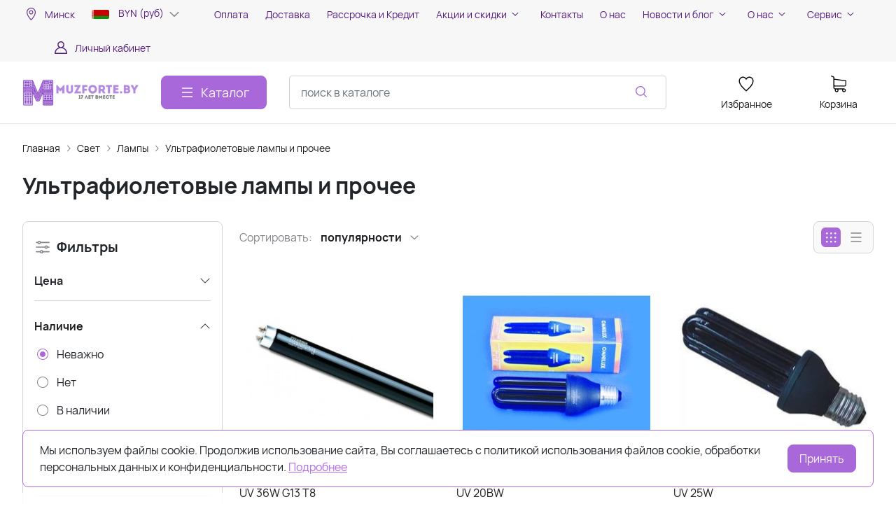

--- FILE ---
content_type: text/html; charset=utf-8
request_url: https://muzforte.by/catalog/ultrafioletovye-lampy-i-prochee/
body_size: 53698
content:
<!DOCTYPE HTML>
<html  lang="ru">
<head >
<title>Ультрафиолетовые лампы и прочее купить в Минске, Бобруйске по выгодной цене.</title>
<meta http-equiv="X-UA-Compatible" content="IE=Edge" >
<meta charset="utf-8" >
<meta name="keywords" content="свет" >
<meta name="description" content="Ультрафиолетовые лампы и прочее купить в Минске, Бобруйске по выгодной цене. Наличный и безналичный расчет. Рассрочка и онлайн оплата. Доставка по Минску и Беларуси. Звоните!" >
<meta name="yandex-verification" content="f05b9d0099dc9dcb" >
<meta name="google-site-verification" content="4rceoz48wHhdvlRchqaxD09nwz-pZEiM_jf0yKwfkQ8" >
<meta name="yandex-verification" content="4c3665bf545acc5a" >
<meta name="google-site-verification" content="GZc790z4H9nbSgciDVpi2xSzffeDTnIRswaYKm692QQ" >
<meta name="yandex-verification" content="9f7f4d8f018c7114" >
<meta name="viewport" content="width=device-width, initial-scale=1, maximum-scale=1" >


<link type="image/png" href="/storage/favicon/b2c309ebc01916da3e99c49a25fbf1b6.png"   rel="icon">
<link type="image/svg+xml" href="/storage/favicon/a1e873a1a484f23281ac98cd70d8866a.svg"   rel="icon">
<link  href="/cache/resource/min_css/1999938973.css?t1710762671"   rel="stylesheet">
<link type="font/woff2" href="/templates/amazing/resource/css/fonts/Manrope-Bold.woff2"   rel="preload" as="font" crossorigin="anonymous">
<link type="font/woff2" href="/templates/amazing/resource/css/fonts/Manrope-Regular.woff2"   rel="preload" as="font" crossorigin="anonymous">
<link  href="/templates/amazing/resource/img/icons/loader.svg"   rel="preload" as="image" crossorigin="anonymous">
<link  href="/cache/resource/min_css/968643911.css?t1764613228"   rel="stylesheet">
<link  href="https://muzforte.by/catalog/ultrafioletovye-lampy-i-prochee/"   rel="canonical">

<script>
    window.global = {"mapParams":{"map_type":"yandex","yandexJsApiGeocoder":""},"baseLang":"ru","lang":"ru","folder":"","compareProducts":[],"favoriteProducts":[],"cartProducts":[]};
</script>

<script  src="/cache/resource/min_js/3013145343.js?t1764613228"></script>

<script type="application/ld+json">{"@context":"https://schema.org/","@type":"ItemList","itemListElement":[{"@context":"https://schema.org/","@type":"Product","name":"Ультрафиолетовая лампа SYLVANIA UV 36W G13 T8","description":null,"offers":{"@type":"Offer","price":"75.00","priceCurrency":"BYN","itemCondition":"https://schema.org/NewCondition","availability":"https://schema.org/OutOfStock"},"brand":{"@type":"Brand","name":"Sylvania","url":"https://muzforte.by/brand/Sylvania/"},"image":["https://muzforte.by/storage/photo/resized/xy_1500x1500/f/ki42tpool1911yx_12fbf40e.jpg"]},{"@context":"https://schema.org/","@type":"Product","name":"Ультрафиолетовая лампа OMNILUX UV 20ВW","description":null,"offers":{"@type":"Offer","price":"60.00","priceCurrency":"BYN","itemCondition":"https://schema.org/NewCondition","availability":"https://schema.org/OutOfStock"},"brand":{"@type":"Brand","name":"Omnilux","url":"https://muzforte.by/brand/Omnilux/"},"image":["https://muzforte.by/storage/photo/resized/xy_1500x1500/g/ym659elcurjdrr9_92ae784d.jpg"]},{"@context":"https://schema.org/","@type":"Product","name":"Ультрафиолетовая лампа OMNILUX UV 25W","description":null,"offers":{"@type":"Offer","price":"75.00","priceCurrency":"BYN","itemCondition":"https://schema.org/NewCondition","availability":"https://schema.org/OutOfStock"},"brand":{"@type":"Brand","name":"Omnilux","url":"https://muzforte.by/brand/Omnilux/"},"image":["https://muzforte.by/storage/photo/resized/xy_1500x1500/g/t9rdh66s0zfn3h6_118a6208.jpg"]},{"@context":"https://schema.org/","@type":"Product","name":"Ультрафиолетовая лампа OMNILUX UV 85W","description":null,"offers":{"@type":"Offer","price":"204.00","priceCurrency":"BYN","itemCondition":"https://schema.org/NewCondition","availability":"https://schema.org/OutOfStock"},"brand":{"@type":"Brand","name":"Omnilux","url":"https://muzforte.by/brand/Omnilux/"},"image":["https://muzforte.by/storage/photo/resized/xy_1500x1500/c/kuukjt1uo3aegwf_46486455.jpg"]},{"@context":"https://schema.org/","@type":"Product","name":"Ультрафиолетовая лампа OMNILUX UV 105W","description":null,"offers":{"@type":"Offer","price":"234.00","priceCurrency":"BYN","itemCondition":"https://schema.org/NewCondition","availability":"https://schema.org/OutOfStock"},"brand":{"@type":"Brand","name":"Omnilux","url":"https://muzforte.by/brand/Omnilux/"},"image":["https://muzforte.by/storage/photo/resized/xy_1500x1500/b/56xfovpwlo76lcs_32405d12.jpg"]},{"@context":"https://schema.org/","@type":"Product","name":"Ультрафиолетовая лампа OMNILUX UV HQV 125","description":null,"offers":{"@type":"Offer","price":"60.00","priceCurrency":"BYN","itemCondition":"https://schema.org/NewCondition","availability":"https://schema.org/OutOfStock"},"brand":{"@type":"Brand","name":"Omnilux","url":"https://muzforte.by/brand/Omnilux/"},"image":["https://muzforte.by/storage/photo/resized/xy_1500x1500/f/trhov19z5hg31ba_95b3b88a.jpg"]},{"@context":"https://schema.org/","@type":"Product","name":"Ультрафиолетовая лампа OMNILUX UV HQV 250","description":null,"offers":{"@type":"Offer","price":"101.00","priceCurrency":"BYN","itemCondition":"https://schema.org/NewCondition","availability":"https://schema.org/OutOfStock"},"brand":{"@type":"Brand","name":"Omnilux","url":"https://muzforte.by/brand/Omnilux/"},"image":["https://muzforte.by/storage/photo/resized/xy_1500x1500/c/e4tryt1sj95t8x8_d7396721.jpg"]},{"@context":"https://schema.org/","@type":"Product","name":"Ультрафиолетовая лампа OMNILUX UV HQV 400","description":null,"offers":{"@type":"Offer","price":"120.00","priceCurrency":"BYN","itemCondition":"https://schema.org/NewCondition","availability":"https://schema.org/OutOfStock"},"brand":{"@type":"Brand","name":"Omnilux","url":"https://muzforte.by/brand/Omnilux/"},"image":["https://muzforte.by/storage/photo/resized/xy_1500x1500/h/xkl2cpspa6wvmte_6d90646c.jpg"]},{"@context":"https://schema.org/","@type":"Product","name":"Ультрафиолетовая лампа OMNILUX UV TUBE 18W","description":null,"offers":{"@type":"Offer","price":"36.00","priceCurrency":"BYN","itemCondition":"https://schema.org/NewCondition","availability":"https://schema.org/OutOfStock"},"brand":{"@type":"Brand","name":"Omnilux","url":"https://muzforte.by/brand/Omnilux/"},"image":["https://muzforte.by/storage/photo/resized/xy_1500x1500/f/knysfzvs4x0ok1y_7e9c5693.jpg"]},{"@context":"https://schema.org/","@type":"Product","name":"Ультрафиолетовая лампа OMNILUX UV tube 36W G13 T8","description":null,"offers":{"@type":"Offer","price":"45.00","priceCurrency":"BYN","itemCondition":"https://schema.org/NewCondition","availability":"https://schema.org/OutOfStock"},"brand":{"@type":"Brand","name":"Omnilux","url":"https://muzforte.by/brand/Omnilux/"},"image":["https://muzforte.by/storage/photo/resized/xy_1500x1500/c/ltbs8uecpktnrcz_3b8952ff.jpg"]}]}</script><script type="application/ld+json">{"@context":"https://schema.org","@type":"BreadcrumbList","itemListElement":[{"@type":"ListItem","position":1,"name":"Главная","item":"https://muzforte.by/"},{"@type":"ListItem","position":2,"name":"Свет","item":"https://muzforte.by/catalog/svet/"},{"@type":"ListItem","position":3,"name":"Лампы","item":"https://muzforte.by/catalog/lampy/"},{"@type":"ListItem","position":4,"name":"Ультрафиолетовые лампы и прочее","item":"https://muzforte.by/catalog/ultrafioletovye-lampy-i-prochee/"}]}</script><script type="application/ld+json">{"@context":"https://schema.org/","@type":"Product","name":"Ультрафиолетовые лампы и прочее","offers":{"@type":"AggregateOffer","highPrice":234,"lowPrice":36,"priceCurrency":"BYN","offerCount":10}}</script>
<style>:root {
--theme-primary: #a868d9;
--theme-primary-dark: #b07bd9;
--theme-primary-light: #bd7af0;
--theme-primary-very-light: #c170ff;
--theme-primary-border: #a971d1;
--theme-primary-btn-text: #fcfcfc;
--theme-link: #b169e8;
--theme-link-hover: #ad6be0;

--theme-menubar-bg: #f7f7f7;
--theme-menubar-link: #541b7d;

--theme-footer-bg: #140321;
--theme-subfooter-bg: #15081f;
--theme-footer-link: #eadfeb;
--theme-footer-text: #ffffff;
}</style>
</head>
<body class=" container_large" data-sticky-header="sticky_up" >
    

        <header class="head">            <div class="head__inner" >
            
                            
        
        
        <div class="head-bar">
    <div class="container">
                
    <div class="row gy-4 align-items-center" >                            
        
        
                
    <div class="col-auto" >                            
        
        
                    

<a class="head-bar__link rs-in-dialog"
   data-href="/affiliates/?referer=%2Fcatalog%2Fultrafioletovye-lampy-i-prochee%2F"
    >
    <svg width="24" height="24" viewBox="0 0 24 24" xmlns="http://www.w3.org/2000/svg">
    <path d="M12.5 3.19565C9.02203 3.19565 6.19403 6.06724 6.19403 9.59881C6.19403 12.1667 7.72552 14.9041 9.2241 17.0344C10.7227 19.1648 12.2222 20.6873 12.2222 20.6873C12.2961 20.7622 12.3963 20.8043 12.5007 20.8043C12.6052 20.8043 12.7054 20.7622 12.7793 20.6873C12.7793 20.6873 14.2788 19.1648 15.7774 17.0344C17.2759 14.9041 18.806 12.1667 18.806 9.59881C18.806 6.06724 15.978 3.19565 12.5 3.19565ZM12.5 3.99623C15.552 3.99623 18.0175 6.49979 18.0175 9.59881C18.0175 11.8332 16.5932 14.4975 15.1359 16.5692C13.8178 18.4429 12.7397 19.5335 12.5 19.7818C12.2599 19.533 11.1834 18.4425 9.8656 16.5692C8.4083 14.4975 6.98246 11.8332 6.98246 9.59881C6.98246 6.49979 9.44802 3.99623 12.5 3.99623Z"/>
    <path d="M12.5 6.79678C10.981 6.79678 9.74196 8.05641 9.74196 9.59881C9.74196 11.1412 10.981 12.4008 12.5 12.4008C14.019 12.4008 15.2595 11.1412 15.2595 9.59881C15.2595 8.05641 14.019 6.79678 12.5 6.79678ZM12.5 7.59736C13.593 7.59736 14.4711 8.48897 14.4711 9.59881C14.4711 10.7086 13.593 11.6003 12.5 11.6003C11.407 11.6003 10.5304 10.7086 10.5304 9.59881C10.5304 8.48897 11.407 7.59736 12.5 7.59736Z"/>
    <path fill-rule="evenodd" clip-rule="evenodd"
          d="M12.0845 20.8251L12.0797 20.8203L12.0664 20.8066C12.0548 20.7946 12.0376 20.7769 12.0153 20.7537C11.9708 20.7073 11.9057 20.6388 11.823 20.5501C11.6577 20.3726 11.4219 20.114 11.1392 19.7887C10.5739 19.1382 9.81995 18.2197 9.06584 17.1476C7.56552 15.0148 6 12.2332 6 9.59881C6 5.96047 8.9136 3 12.5 3C16.0864 3 19 5.96047 19 9.59881C19 12.2332 17.436 15.0147 15.9356 17.1476C15.1815 18.2197 14.4276 19.1382 13.8623 19.7887C13.6092 20.0799 13.3937 20.3177 13.2327 20.4916H13.2458L12.9217 20.8203L12.9173 20.8247C12.8072 20.9365 12.6571 21 12.5007 21C12.3444 21 12.1947 20.9369 12.0845 20.8251ZM12.7793 20.6873C12.7793 20.6873 12.8464 20.6192 12.9663 20.4916C13.4135 20.0161 14.5957 18.7142 15.7774 17.0344C17.2759 14.9041 18.806 12.1667 18.806 9.59881C18.806 6.06724 15.978 3.19565 12.5 3.19565C9.02203 3.19565 6.19403 6.06724 6.19403 9.59881C6.19403 12.1667 7.72552 14.9041 9.2241 17.0344C10.7227 19.1648 12.2222 20.6873 12.2222 20.6873C12.2961 20.7622 12.3963 20.8043 12.5007 20.8043C12.6052 20.8043 12.7054 20.7622 12.7793 20.6873ZM17.8235 9.59881C17.8235 6.60656 15.4435 4.19188 12.5 4.19188C9.55646 4.19188 7.17649 6.60656 7.17649 9.59881C7.17649 10.6772 7.52146 11.8729 8.05442 13.0646C8.58644 14.2541 9.30006 15.427 10.0239 16.456C11.1575 18.0675 12.1106 19.0949 12.5 19.5013C12.8897 19.095 13.8439 18.0676 14.9776 16.456C15.7014 15.4271 16.4146 14.2542 16.9463 13.0646C17.4789 11.873 17.8235 10.6772 17.8235 9.59881ZM12.6354 19.6416C13.0253 19.2353 13.9898 18.1983 15.1359 16.5692C16.5932 14.4975 18.0175 11.8332 18.0175 9.59881C18.0175 6.49979 15.552 3.99623 12.5 3.99623C9.44802 3.99623 6.98246 6.49979 6.98246 9.59881C6.98246 11.8332 8.4083 14.4975 9.8656 16.5692C11.0115 18.1981 11.9749 19.2351 12.3646 19.6416C12.4053 19.684 12.4398 19.7196 12.4675 19.7483L12.5 19.7818L12.5342 19.7465C12.5616 19.7181 12.5955 19.6832 12.6354 19.6416ZM9.54793 9.59881C9.54793 7.94977 10.8724 6.60113 12.5 6.60113C14.1274 6.60113 15.4535 7.94964 15.4535 9.59881C15.4535 11.248 14.1274 12.5965 12.5 12.5965C10.8724 12.5965 9.54793 11.2478 9.54793 9.59881ZM14.277 9.59881C14.277 8.59574 13.4846 7.79301 12.5 7.79301C11.5156 7.79301 10.7244 8.59555 10.7244 9.59881C10.7244 10.6021 11.5156 11.4046 12.5 11.4046C13.4846 11.4046 14.277 10.6019 14.277 9.59881ZM9.74196 9.59881C9.74196 8.05641 10.981 6.79678 12.5 6.79678C14.019 6.79678 15.2595 8.05641 15.2595 9.59881C15.2595 11.1412 14.019 12.4008 12.5 12.4008C10.981 12.4008 9.74196 11.1412 9.74196 9.59881ZM14.4711 9.59881C14.4711 8.48897 13.593 7.59736 12.5 7.59736C11.407 7.59736 10.5304 8.48897 10.5304 9.59881C10.5304 10.7086 11.407 11.6003 12.5 11.6003C13.593 11.6003 14.4711 10.7086 14.4711 9.59881Z"/>
</svg>    <span class="ms-2">Минск</span>
</a>


    

    </div>
        
    <div class="col-auto" >                            
        
        
                    


<div id="dropdown-currency" class="dropdown-currency">
    <div class="current_currency">
        <span>
                            <img class="image" src="/storage/system/resized/xy_25x18/c79d21b512d2e9a1535ed257f1ec366a_5e44f7e9.jpg">
                        BYN (руб)
        </span>
        <svg width="24" height="24" viewBox="0 0 24 24" fill="#84858A" xmlns="http://www.w3.org/2000/svg">
            <path fill-rule="evenodd" clip-rule="evenodd" d="M5.72846 9.21967C6.03307 8.92678 6.52693 8.92678 6.83154 9.21967L12 14.1893L17.1685 9.21967C17.4731 8.92678 17.9669 8.92678 18.2715 9.21967C18.5762 9.51256 18.5762 9.98744 18.2715 10.2803L12.5515 15.7803C12.2469 16.0732 11.7531 16.0732 11.4485 15.7803L5.72846 10.2803C5.42385 9.98744 5.42385 9.51256 5.72846 9.21967Z" />
        </svg>
    </div>
    <div class="dropdown">
                    <div class="currency-item ">
                <input type="hidden" name="title" value="RUB">
                <span>
                                            <img class="image" src="/storage/system/resized/xy_25x18/2aa135f707da6547d58656e0a0ad53b6_3d5bd1df.jpg">
                                        RUB (₽)
                </span>
            </div>
                    <div class="currency-item active">
                <input type="hidden" name="title" value="BYN">
                <span>
                                            <img class="image" src="/storage/system/resized/xy_25x18/c79d21b512d2e9a1535ed257f1ec366a_5e44f7e9.jpg">
                                        BYN (руб)
                </span>
            </div>
                    <div class="currency-item ">
                <input type="hidden" name="title" value="USD">
                <span>
                                            <img class="image" src="/storage/system/resized/xy_25x18/4386aedd2170bac63bb12c29810fbb1a_d152008d.jpg">
                                        USD ($)
                </span>
            </div>
                    <div class="currency-item ">
                <input type="hidden" name="title" value="EUR">
                <span>
                                            <img class="image" src="/storage/system/resized/xy_25x18/af238ae89fd38eca3efa7581de57369c_6482379d.jpg">
                                        EUR (€)
                </span>
            </div>
            </div>
</div>
    

    </div>
        
    <div class="d-flex col justify-content-center d-flex" >                            
        
        
                        <ul class="head-bar__menu">
                                <li>
                <a class="head-bar__link" href="/payment/" >
                    <span>Оплата</span>
                                    </a>
                            </li>
                                <li>
                <a class="head-bar__link" href="/delivery/" >
                    <span>Доставка</span>
                                    </a>
                            </li>
                                <li>
                <a class="head-bar__link" href="/rassrochka/" >
                    <span>Рассрочка и Кредит</span>
                                    </a>
                            </li>
                                <li>
                <a class="head-bar__link" href="#" data-bs-toggle="dropdown" data-bs-reference="parent" >
                    <span>Акции и скидки</span>
                                            <svg width="16" height="16" viewBox="0 0 16 16" xmlns="http://www.w3.org/2000/svg">
                            <path fill-rule="evenodd" clip-rule="evenodd"
                                  d="M3.8193 6.14645C4.02237 5.95118 4.35162 5.95118 4.55469 6.14645L8.00033 9.45956L11.446 6.14645C11.649 5.95118 11.9783 5.95118 12.1814 6.14645C12.3844 6.34171 12.3844 6.65829 12.1814 6.85355L8.36802 10.5202C8.16495 10.7155 7.8357 10.7155 7.63263 10.5202L3.8193 6.85355C3.61622 6.65829 3.61622 6.34171 3.8193 6.14645Z"/>
                        </svg>
                                    </a>
                                    <ul class="dropdown-menu head-bar__dropdown">
                                                    <li><a class="dropdown-item" href="/akcii-i-skidki/skidki-dlya-muzykantov/">Скидки для музыкантов</a></li>
                                                    <li><a class="dropdown-item" href="/akcii-i-skidki/skidki-v-den-rozhdeniya/">Скидки в день рождения</a></li>
                                                    <li><a class="dropdown-item" href="/akcii-i-skidki/diskontnaya-programma/">Дисконтная программа</a></li>
                                                    <li><a class="dropdown-item" href="/akcii-i-skidki/bonusnaya-programma/">Бонусная программа</a></li>
                                            </ul>
                            </li>
                                <li>
                <a class="head-bar__link" href="/kontakty/" >
                    <span>Контакты</span>
                                    </a>
                            </li>
                                <li>
                <a class="head-bar__link" href="/o-nas/" >
                    <span>О нас</span>
                                    </a>
                            </li>
                                <li>
                <a class="head-bar__link" href="#" data-bs-toggle="dropdown" data-bs-reference="parent" >
                    <span>Новости и блог</span>
                                            <svg width="16" height="16" viewBox="0 0 16 16" xmlns="http://www.w3.org/2000/svg">
                            <path fill-rule="evenodd" clip-rule="evenodd"
                                  d="M3.8193 6.14645C4.02237 5.95118 4.35162 5.95118 4.55469 6.14645L8.00033 9.45956L11.446 6.14645C11.649 5.95118 11.9783 5.95118 12.1814 6.14645C12.3844 6.34171 12.3844 6.65829 12.1814 6.85355L8.36802 10.5202C8.16495 10.7155 7.8357 10.7155 7.63263 10.5202L3.8193 6.85355C3.61622 6.65829 3.61622 6.34171 3.8193 6.14645Z"/>
                        </svg>
                                    </a>
                                    <ul class="dropdown-menu head-bar__dropdown">
                                                    <li><a class="dropdown-item" href="/text-news/">Новости</a></li>
                                                    <li><a class="dropdown-item" href="/text-articles/">Блог</a></li>
                                            </ul>
                            </li>
                                <li>
                <a class="head-bar__link" href="#" data-bs-toggle="dropdown" data-bs-reference="parent" >
                    <span>О нас</span>
                                            <svg width="16" height="16" viewBox="0 0 16 16" xmlns="http://www.w3.org/2000/svg">
                            <path fill-rule="evenodd" clip-rule="evenodd"
                                  d="M3.8193 6.14645C4.02237 5.95118 4.35162 5.95118 4.55469 6.14645L8.00033 9.45956L11.446 6.14645C11.649 5.95118 11.9783 5.95118 12.1814 6.14645C12.3844 6.34171 12.3844 6.65829 12.1814 6.85355L8.36802 10.5202C8.16495 10.7155 7.8357 10.7155 7.63263 10.5202L3.8193 6.85355C3.61622 6.65829 3.61622 6.34171 3.8193 6.14645Z"/>
                        </svg>
                                    </a>
                                    <ul class="dropdown-menu head-bar__dropdown">
                                                    <li><a class="dropdown-item" href="/o-nas/">О компании</a></li>
                                                    <li><a class="dropdown-item" href="/o-muzforte-by/rekvizity/">Реквизиты</a></li>
                                                    <li><a class="dropdown-item" href="/o-muzforte-by/vakansii/">Вакансии</a></li>
                                                    <li><a class="dropdown-item" href="/text-news/">Новости</a></li>
                                                    <li><a class="dropdown-item" href="/o-muzforte-by/otzyvy-nashih-klientov/">Отзывы</a></li>
                                                    <li><a class="dropdown-item" href="https://www.muzforte.by/brand/all/">Бренды</a></li>
                                            </ul>
                            </li>
                                <li>
                <a class="head-bar__link" href="#" data-bs-toggle="dropdown" data-bs-reference="parent" >
                    <span>Сервис</span>
                                            <svg width="16" height="16" viewBox="0 0 16 16" xmlns="http://www.w3.org/2000/svg">
                            <path fill-rule="evenodd" clip-rule="evenodd"
                                  d="M3.8193 6.14645C4.02237 5.95118 4.35162 5.95118 4.55469 6.14645L8.00033 9.45956L11.446 6.14645C11.649 5.95118 11.9783 5.95118 12.1814 6.14645C12.3844 6.34171 12.3844 6.65829 12.1814 6.85355L8.36802 10.5202C8.16495 10.7155 7.8357 10.7155 7.63263 10.5202L3.8193 6.85355C3.61622 6.65829 3.61622 6.34171 3.8193 6.14645Z"/>
                        </svg>
                                    </a>
                                    <ul class="dropdown-menu head-bar__dropdown">
                                                    <li><a class="dropdown-item" href="/servis/obmen-i-vozvrat/">Обмен и возврат</a></li>
                                                    <li><a class="dropdown-item" href="/servis/help/">Помощь</a></li>
                                                    <li><a class="dropdown-item" href="/text-4/kak-sdelat-zakaz/">Как сделать заказ</a></li>
                                                    <li><a class="dropdown-item" href="/servis/politika-konfidencialnosti/">Политика конфиденциальности</a></li>
                                                    <li><a class="dropdown-item" href="/servis/publichnaya-oferta/">Публичная оферта</a></li>
                                            </ul>
                            </li>
            </ul>

    

    </div>
        
    <div class="d-flex col-1 col-xl-2 justify-content-end d-flex" >                            
        
        
                        <a href="#" class="head-bar__link" data-bs-toggle="dropdown" data-bs-reference="parent">
        <svg width="24" height="24" viewBox="0 0 24 24" fill="none" xmlns="http://www.w3.org/2000/svg">
            <path d="M18.364 13.9275C17.3671 12.9306 16.1774 12.1969 14.8791 11.76C16.0764 10.8752 16.8543 9.45393 16.8543 7.85428C16.8543 5.17762 14.6767 3 12 3C9.32332 3 7.1457 5.17762 7.1457 7.85428C7.1457 9.45396 7.92364 10.8752 9.12089 11.76C7.82264 12.1968 6.63295 12.9306 5.63602 13.9275C3.93618 15.6274 3 17.8875 3 20.2915C3 20.6828 3.31722 21 3.70854 21H20.2915C20.6828 21 21 20.6828 21 20.2915C21 17.8875 20.0639 15.6274 18.364 13.9275ZM8.56285 7.85428C8.56285 5.959 10.1047 4.41712 12.0001 4.41712C13.8954 4.41712 15.4373 5.959 15.4373 7.85428C15.4373 9.74956 13.8954 11.2914 12.0001 11.2914C10.1047 11.2915 8.56285 9.74956 8.56285 7.85428ZM4.44995 19.5829C4.80834 15.7326 8.05769 12.7086 12 12.7086C15.9423 12.7086 19.1917 15.7326 19.5501 19.5829H4.44995Z" />
        </svg>
        <span class="ms-2">Личный кабинет</span>
    </a>
    <ul class="dropdown-menu head-bar__dropdown dropdown-menu-end">
        <li><a class="dropdown-item rs-in-dialog" data-href="/auth/ByPhone/?referer=%252Fcatalog%252Fultrafioletovye-lampy-i-prochee%252F">Вход</a></li>
        <li><a class="dropdown-item rs-in-dialog" data-href="/register/?referer=%252Fcatalog%252Fultrafioletovye-lampy-i-prochee%252F">Регистрация</a></li>
    </ul>

    

    </div>


    </div>

    </div>
</div><div class="head-main">
    <div class="container">
                
    <div class="row gx-3 gy-2 gx-xl-5 align-items-center justify-content-between justify-content-md-between" >                            
        
        
                
    <div class="d-flex col-auto justify-content-between head-logo me-xxl-6 sm-padding-0" >                            
        
        
                        <div class="text-center">
        <a href="/">
            <img class="logo logo_without-desc"
                 src="/storage/system/resized/xy_250x150/e3a427443723cd14b94a775e4d8111ff_1bb7154e.png" alt="Интернет-магазин Muzforte.by"
                                            srcset="/storage/system/resized/xy_500x300/e3a427443723cd14b94a775e4d8111ff_a8a0c406.png 2x"
                    >
        </a>
            </div>

            <div class="ms-4 d-lg-none d-flex">
            
            <a class="head-mob-link" href="tel:+375291556819">
        <img src="/templates/amazing/resource/img/icons/phone-head.svg" alt="Позвонить">
    </a>
            <a class="ms-3 head-mob-link rs-in-dialog" data-href="/affiliates/">
            <img src="/templates/amazing/resource/img/icons/location.svg" alt="Выбрать город">
        </a>
    </div>
    

    </div>
        
    <div class="col-auto d-lg-none d-flex sm-padding-0" >                            
        
        
                    


<div id="dropdown-currency" class="dropdown-currency">
    <div class="current_currency">
        <span>
                            <img class="image" src="/storage/system/resized/xy_25x18/c79d21b512d2e9a1535ed257f1ec366a_5e44f7e9.jpg">
                        BYN (руб)
        </span>
        <svg width="24" height="24" viewBox="0 0 24 24" fill="#84858A" xmlns="http://www.w3.org/2000/svg">
            <path fill-rule="evenodd" clip-rule="evenodd" d="M5.72846 9.21967C6.03307 8.92678 6.52693 8.92678 6.83154 9.21967L12 14.1893L17.1685 9.21967C17.4731 8.92678 17.9669 8.92678 18.2715 9.21967C18.5762 9.51256 18.5762 9.98744 18.2715 10.2803L12.5515 15.7803C12.2469 16.0732 11.7531 16.0732 11.4485 15.7803L5.72846 10.2803C5.42385 9.98744 5.42385 9.51256 5.72846 9.21967Z" />
        </svg>
    </div>
    <div class="dropdown">
                    <div class="currency-item ">
                <input type="hidden" name="title" value="RUB">
                <span>
                                            <img class="image" src="/storage/system/resized/xy_25x18/2aa135f707da6547d58656e0a0ad53b6_3d5bd1df.jpg">
                                        RUB (₽)
                </span>
            </div>
                    <div class="currency-item active">
                <input type="hidden" name="title" value="BYN">
                <span>
                                            <img class="image" src="/storage/system/resized/xy_25x18/c79d21b512d2e9a1535ed257f1ec366a_5e44f7e9.jpg">
                                        BYN (руб)
                </span>
            </div>
                    <div class="currency-item ">
                <input type="hidden" name="title" value="USD">
                <span>
                                            <img class="image" src="/storage/system/resized/xy_25x18/4386aedd2170bac63bb12c29810fbb1a_d152008d.jpg">
                                        USD ($)
                </span>
            </div>
                    <div class="currency-item ">
                <input type="hidden" name="title" value="EUR">
                <span>
                                            <img class="image" src="/storage/system/resized/xy_25x18/af238ae89fd38eca3efa7581de57369c_6482379d.jpg">
                                        EUR (€)
                </span>
            </div>
            </div>
</div>
    

    </div>
        
    <div class="d-flex col-auto col-sm-auto justify-content-end justify-content-sm-end d-none d-lg-block" >                            
        
        
                        <button type="button" class="btn btn-primary primary-svg head-catalog-btn dropdown-catalog-btn rs-catalog-show">
        <svg width="24" height="24" viewBox="0 0 24 24" xmlns="http://www.w3.org/2000/svg">
            <path fill-rule="evenodd" clip-rule="evenodd"
                  d="M4.75 6C4.75 5.58579 5.08579 5.25 5.5 5.25H19.5C19.9142 5.25 20.25 5.58579 20.25 6C20.25 6.41421 19.9142 6.75 19.5 6.75H5.5C5.08579 6.75 4.75 6.41421 4.75 6ZM4.75 12C4.75 11.5858 5.08579 11.25 5.5 11.25H19.5C19.9142 11.25 20.25 11.5858 20.25 12C20.25 12.4142 19.9142 12.75 19.5 12.75H5.5C5.08579 12.75 4.75 12.4142 4.75 12ZM4.75 18C4.75 17.5858 5.08579 17.25 5.5 17.25H19.5C19.9142 17.25 20.25 17.5858 20.25 18C20.25 18.4142 19.9142 18.75 19.5 18.75H5.5C5.08579 18.75 4.75 18.4142 4.75 18Z"/>
        </svg>
        <span class="ms-2 d-none d-xl-block">Каталог</span>
    </button>

    

    </div>
        
    <div class="d-flex col-12 col-sm align-items-center" >                            
        
        
                    
<form class="head-search rs-search-line" action="/catalog/all/" method="GET">
    <input type="text" class="form-control  rs-autocomplete" placeholder="поиск в каталоге" name="query" value="" autocomplete="off" data-source-url="/catalog-block-searchline/?sldo=ajaxSearchItems&_block_id=576">
    <div class="head-search__dropdown rs-autocomplete-result"></div>
    <button type="button" class="head-search__clear rs-autocomplete-clear d-none">
        <img src="/templates/amazing/resource/img/icons/close.svg" alt="">
    </button>
    <button class="head-search__btn" type="submit">
        <svg width="24" height="24" viewBox="0 0 24 24" xmlns="http://www.w3.org/2000/svg">
            <path d="M10.8885 4C7.09202 4 4 7.092 4 10.8885C4 14.685 7.09202 17.7771 10.8885 17.7771C12.5475 17.7771 14.0726 17.1894 15.2633 16.2077H15.2703L18.8604 19.8048C19.1207 20.0651 19.5444 20.0651 19.8048 19.8048C20.0651 19.5444 20.0651 19.1276 19.8048 18.8673L16.2008 15.2703C16.2019 15.2681 16.1997 15.2647 16.2008 15.2634C17.1825 14.0727 17.7771 12.5476 17.7771 10.8886C17.7771 7.09207 14.6851 4.00007 10.8885 4.00007L10.8885 4ZM10.8885 5.33327C13.9645 5.33327 16.4438 7.81256 16.4438 10.8885C16.4438 13.9645 13.9645 16.4438 10.8885 16.4438C7.81258 16.4438 5.33327 13.9645 5.33327 10.8885C5.33327 7.81256 7.81258 5.33327 10.8885 5.33327Z"/>
        </svg>
    </button>
</form>
            <a role="button" data-id="offcanvas-menu" data-extra-class="offcanvas-multilevel" class="head-menu d-lg-none offcanvas-open"
   data-load-url="/category/?referer=%2Fcatalog%2Fultrafioletovye-lampy-i-prochee%2F">
    <svg width="24" height="24" viewBox="0 0 24 24" xmlns="http://www.w3.org/2000/svg">
        <path fill-rule="evenodd" clip-rule="evenodd"
              d="M4.75 6C4.75 5.58579 5.08579 5.25 5.5 5.25H19.5C19.9142 5.25 20.25 5.58579 20.25 6C20.25 6.41421 19.9142 6.75 19.5 6.75H5.5C5.08579 6.75 4.75 6.41421 4.75 6ZM4.75 12C4.75 11.5858 5.08579 11.25 5.5 11.25H19.5C19.9142 11.25 20.25 11.5858 20.25 12C20.25 12.4142 19.9142 12.75 19.5 12.75H5.5C5.08579 12.75 4.75 12.4142 4.75 12ZM4.75 18C4.75 17.5858 5.08579 17.25 5.5 17.25H19.5C19.9142 17.25 20.25 17.5858 20.25 18C20.25 18.4142 19.9142 18.75 19.5 18.75H5.5C5.08579 18.75 4.75 18.4142 4.75 18Z"/>
    </svg>
</a>
    

    </div>
        
    <div class="col-auto d-none d-lg-block" >                            
        
        
                    
    

    </div>
        
    <div class="col-auto d-none d-lg-block" >                            
        
        
                        
    <a class="head-icon-link rs-favorite-block"
       href="/favorite/" data-favorite-url="/favorite/">
        <span class="position-relative">
            <svg width="24" height="24" viewBox="0 0 24 24" xmlns="http://www.w3.org/2000/svg">
                <path d="M16.5753 1.5C14.7876 1.5 13.1142 2.34796 12 3.76871C10.8858 2.34791 9.2124 1.5 7.42468 1.5C4.15782 1.5 1.5 4.28439 1.5 7.70694C1.5 10.3869 3.02538 13.4868 6.03369 16.9203C8.34882 19.5627 10.8673 21.6086 11.584 22.1727L11.9999 22.5L12.4157 22.1727C13.1324 21.6086 15.651 19.5628 17.9662 16.9204C20.9746 13.4869 22.5 10.387 22.5 7.70694C22.5 4.28439 19.8422 1.5 16.5753 1.5ZM16.9461 15.9395C15.0419 18.1128 12.9931 19.8697 11.9999 20.6794C11.0066 19.8697 8.958 18.1128 7.05374 15.9394C4.32628 12.8264 2.88462 9.97966 2.88462 7.70694C2.88462 5.08429 4.92129 2.95058 7.42468 2.95058C9.07209 2.95058 10.5932 3.89123 11.3945 5.40549L12 6.54981L12.6055 5.40549C13.4067 3.89128 14.9279 2.95058 16.5753 2.95058C19.0787 2.95058 21.1154 5.08424 21.1154 7.70694C21.1154 9.97975 19.6737 12.8265 16.9461 15.9395Z"/>
            </svg>
            <span class="label-count rs-favorite-items-count">0</span>
        </span>
        <div class="mt-2">Избранное</div>
    </a>

    

    </div>
        
    <div class="col-auto d-none d-lg-block" >                            
        
        
                    




<div class="cart head-icon-link  rs-cart-block "
   id="rs-cart"
   data-redirect="/cart/">
    <div class="d-flex justify-content-center align-items-center">
        <span class="position-relative cart-icon-block">
            <svg width="24" height="24" viewBox="0 0 24 24" xmlns="http://www.w3.org/2000/svg">
                <path d="M7.27003 15.5874H20.3143C21.7934 15.5874 23 14.3807 23 12.9016V7.41341C23 7.40855 23 7.39881 23 7.39395C23 7.37935 23 7.36962 23 7.35503C23 7.3453 23 7.33556 22.9951 7.32583C22.9951 7.3161 22.9903 7.30151 22.9903 7.29178C22.9903 7.28204 22.9854 7.27231 22.9854 7.26258C22.9805 7.25285 22.9805 7.24312 22.9757 7.22852C22.9708 7.21879 22.9708 7.20906 22.9659 7.19933C22.9611 7.1896 22.9611 7.17987 22.9562 7.17014C22.9513 7.16041 22.9465 7.15068 22.9416 7.13608C22.9368 7.12635 22.9319 7.11662 22.927 7.11175C22.9222 7.10202 22.9173 7.09229 22.9124 7.08256C22.9076 7.07283 22.9027 7.06797 22.8978 7.05823C22.893 7.0485 22.8832 7.03877 22.8784 7.02904C22.8735 7.01931 22.8686 7.01445 22.8589 7.00471C22.854 6.99498 22.8443 6.99012 22.8394 6.98039C22.8346 6.97066 22.8248 6.96579 22.82 6.95606C22.8151 6.94633 22.8054 6.94146 22.8005 6.9366C22.7908 6.92687 22.7859 6.922 22.7762 6.91227C22.7665 6.90741 22.7616 6.89768 22.7519 6.89281C22.7421 6.88794 22.7324 6.87821 22.7227 6.87335C22.7129 6.86848 22.7081 6.86362 22.6983 6.85875C22.6886 6.85389 22.6789 6.84902 22.6692 6.83929C22.6594 6.83442 22.6497 6.82956 22.64 6.82469C22.6302 6.81983 22.6205 6.81496 22.6108 6.8101C22.601 6.80523 22.5913 6.80037 22.5816 6.7955C22.5718 6.79064 22.5621 6.79063 22.5524 6.78577C22.5427 6.7809 22.5281 6.77604 22.5183 6.77604C22.5086 6.77604 22.4989 6.77117 22.494 6.77117C22.4794 6.76631 22.4697 6.76631 22.4551 6.76631C22.4502 6.76631 22.4453 6.76144 22.4356 6.76144L5.90284 4.47955V2.17333C5.90284 2.149 5.90284 2.12468 5.89798 2.10522C5.89798 2.10035 5.89798 2.09548 5.89311 2.08575C5.89311 2.07116 5.88825 2.05656 5.88825 2.04196C5.88338 2.02737 5.88338 2.01764 5.87852 2.00304C5.87852 1.99331 5.87365 1.98844 5.87365 1.97871C5.86879 1.96412 5.86392 1.94952 5.85905 1.93492C5.85905 1.93006 5.85419 1.92033 5.85419 1.91546C5.84932 1.90087 5.84446 1.89114 5.83473 1.87654C5.82986 1.87167 5.82986 1.86194 5.825 1.85708C5.82013 1.84735 5.81527 1.83762 5.80553 1.82789C5.80067 1.81815 5.7958 1.81329 5.79094 1.80356C5.78607 1.79383 5.78121 1.78896 5.77634 1.77923C5.77148 1.7695 5.76175 1.75977 5.75688 1.75004C5.75202 1.74517 5.74715 1.74031 5.74228 1.73544C5.73255 1.72571 5.72282 1.71598 5.71309 1.70625C5.70823 1.70138 5.70336 1.69652 5.69849 1.69165C5.68876 1.68192 5.67903 1.67219 5.66444 1.66246C5.65957 1.65759 5.64984 1.65273 5.64498 1.64786C5.63524 1.63813 5.62551 1.63327 5.61578 1.62354C5.60119 1.61381 5.58659 1.60407 5.57686 1.59921C5.57199 1.59434 5.56713 1.59434 5.56226 1.58948C5.5428 1.57975 5.51847 1.57002 5.49901 1.56029L1.91318 0.0519994C1.57747 -0.0890984 1.1931 0.0665957 1.052 0.402311C0.910902 0.738027 1.0666 1.1224 1.40231 1.26349L4.58431 2.60636V5.58401V6.05595V9.67584V12.9114V16.9983C4.58431 18.3607 5.60605 19.4894 6.92459 19.6597C6.68618 20.0587 6.54508 20.5258 6.54508 21.022C6.54508 22.4865 7.73711 23.6737 9.19675 23.6737C10.6564 23.6737 11.8484 22.4817 11.8484 21.022C11.8484 20.5355 11.717 20.0733 11.4835 19.6841H17.3901C17.1566 20.0782 17.0252 20.5355 17.0252 21.022C17.0252 22.4865 18.2173 23.6737 19.6769 23.6737C21.1365 23.6737 22.3286 22.4817 22.3286 21.022C22.3286 19.5624 21.1365 18.3704 19.6769 18.3704H7.27003C6.51102 18.3704 5.89798 17.7525 5.89798 16.9983V15.2176C6.29694 15.4511 6.76889 15.5874 7.27003 15.5874ZM10.5396 21.0172C10.5396 21.7567 9.93629 22.3552 9.20161 22.3552C8.46693 22.3552 7.86362 21.7519 7.86362 21.0172C7.86362 20.2825 8.46693 19.6792 9.20161 19.6792C9.93629 19.6792 10.5396 20.2776 10.5396 21.0172ZM21.0198 21.0172C21.0198 21.7567 20.4165 22.3552 19.6818 22.3552C18.9471 22.3552 18.3438 21.7519 18.3438 21.0172C18.3438 20.2825 18.9471 19.6792 19.6818 19.6792C20.4165 19.6792 21.0198 20.2776 21.0198 21.0172ZM20.3143 14.2737H7.27003C6.51102 14.2737 5.89798 13.6558 5.89798 12.9016V9.66611V6.04622V5.80295L21.6863 7.9778V12.8968C21.6863 13.6606 21.0684 14.2737 20.3143 14.2737Z"/>
            </svg>
            <span class="label-count rs-cart-items-count">0</span>
        </span>
            </div>
    <div class="mt-2">
        <span class="cart__price rs-cart-items-price">0 руб</span>
        <span class="cart__empty-text">Корзина</span>
    </div>
</div>
    

    </div>


    </div>

    </div>
</div><div class="head-dropdown-catalog">
    <div class="container">
                
                                
        
        
                
                                
        
        
                    

    <div class="row g-3">
        <div class="col-auto">
            <div class="head-dropdown-catalog__categories py-xl-6 py-4">
                                                        <a href="/catalog/komplekty/" class="head-dropdown-catalog__category" data-target="dropdown-subcat-1" >
                                                                                    <img src="/storage/system/resized/cxy_24x24/783d6e82d24caa3dbe3e1c5b84e5fe0a_7cf51c88.png" alt="" width="24" height="24">
                                                                            <span class="ms-3">Комплекты</span>
                    </a>
                                                        <a href="/catalog/gitary-i-usilenie/" class="head-dropdown-catalog__category" data-target="dropdown-subcat-2" >
                                                                                    <img src="/storage/system/resized/cxy_24x24/31319f0033db4ecea30560db6ea64401_33831a69.png" alt="" width="24" height="24">
                                                                            <span class="ms-3"> Гитары</span>
                    </a>
                                                        <a href="/catalog/gitarnoe-oborudovanie/" class="head-dropdown-catalog__category" data-target="dropdown-subcat-3" >
                                                                                    <img src="/storage/system/resized/cxy_24x24/cef7aa3539298cf0a8c19cc6294be46e_b1bc1eb2.png" alt="" width="24" height="24">
                                                                            <span class="ms-3">Гитарное оборудование</span>
                    </a>
                                                        <a href="/catalog/gitarnaya-furnitura-i-aksessuary/" class="head-dropdown-catalog__category" data-target="dropdown-subcat-4" >
                                                                                    <img src="/storage/system/resized/cxy_24x24/41d0e300487de52b450b7d205bfa299a_29dc8c0a.png" alt="" width="24" height="24">
                                                                            <span class="ms-3">Гитарные аксессуары</span>
                    </a>
                                                        <a href="/catalog/ukulele/" class="head-dropdown-catalog__category" data-target="dropdown-subcat-5" >
                                                                                    <img src="/storage/system/resized/cxy_24x24/e1f0f3f735e7fec963432e8165e647dd_49ad7216.png" alt="" width="24" height="24">
                                                                            <span class="ms-3">Укулеле</span>
                    </a>
                                                        <a href="/catalog/klavishnye/" class="head-dropdown-catalog__category" data-target="dropdown-subcat-6" >
                                                                                    <img src="/storage/system/resized/cxy_24x24/91c5050414b7b1517c400b24bac4018c_7a15c918.png" alt="" width="24" height="24">
                                                                            <span class="ms-3">Клавишные</span>
                    </a>
                                                        <a href="/catalog/udarnye/" class="head-dropdown-catalog__category" data-target="dropdown-subcat-7" >
                                                                                    <img src="/storage/system/resized/cxy_24x24/65e7d1ce9571f1510726d9bc47dbe76a_9fd94a88.png" alt="" width="24" height="24">
                                                                            <span class="ms-3">Ударные</span>
                    </a>
                                                        <a href="/catalog/perkussiya/" class="head-dropdown-catalog__category" data-target="dropdown-subcat-8" >
                                                                                    <img src="/storage/system/resized/cxy_24x24/c60e0bf83e19ac4302540424b53413eb_c52f4df7.png" alt="" width="24" height="24">
                                                                            <span class="ms-3">Перкуссия</span>
                    </a>
                                                        <a href="/catalog/duhovye/" class="head-dropdown-catalog__category" data-target="dropdown-subcat-9" >
                                                                                    <img src="/storage/system/resized/cxy_24x24/b90431c3a3f644a58e21070184375811_16ec3a80.png" alt="" width="24" height="24">
                                                                            <span class="ms-3">Духовые</span>
                    </a>
                                                        <a href="/catalog/strunno-smychkovye-instrumenty/" class="head-dropdown-catalog__category" data-target="dropdown-subcat-10" >
                                                                                    <img src="/storage/system/resized/cxy_24x24/9d3513a1c95965e4173bb8f068f91ada_caecc93e.png" alt="" width="24" height="24">
                                                                            <span class="ms-3">Струнно-смычковые</span>
                    </a>
                                                        <a href="/catalog/studiya/" class="head-dropdown-catalog__category" data-target="dropdown-subcat-11" >
                                                                                    <img src="/storage/system/resized/cxy_24x24/48d03abb1a5dacb0c758850d5b52e40c_c43963f9.png" alt="" width="24" height="24">
                                                                            <span class="ms-3">Студия</span>
                    </a>
                                                        <a href="/catalog/zvuk/" class="head-dropdown-catalog__category" data-target="dropdown-subcat-12" >
                                                                                    <img src="/storage/system/resized/cxy_24x24/555e7aead105d30096985255e17e1b73_61fde4b1.png" alt="" width="24" height="24">
                                                                            <span class="ms-3">Звук</span>
                    </a>
                                                        <a href="/catalog/svet/" class="head-dropdown-catalog__category" data-target="dropdown-subcat-13" >
                                                                                    <img src="/storage/system/resized/cxy_24x24/9fa2379be2c2bdb43aaa9c48047643cc_a9995153.png" alt="" width="24" height="24">
                                                                            <span class="ms-3">Свет</span>
                    </a>
                                                        <a href="/catalog/dj/" class="head-dropdown-catalog__category" data-target="dropdown-subcat-14" >
                                                                                    <img src="/storage/system/resized/cxy_24x24/1819d03c44fc160740d1192e9c29edd8_35d80ee2.png" alt="" width="24" height="24">
                                                                            <span class="ms-3">DJ-оборудование</span>
                    </a>
                                                        <a href="/catalog/mikrofony/" class="head-dropdown-catalog__category" data-target="dropdown-subcat-15" >
                                                                                    <img src="/storage/system/resized/cxy_24x24/b5a5004b761a35d8855eec9534bc801a_b8fc3940.png" alt="" width="24" height="24">
                                                                            <span class="ms-3">Микрофоны</span>
                    </a>
                                                        <a href="/catalog/naushniki/" class="head-dropdown-catalog__category" data-target="dropdown-subcat-16" >
                                                                                    <img src="/storage/system/resized/cxy_24x24/4d3f5d51ca4402013f1b1370d4e4bd33_34332fa0.png" alt="" width="24" height="24">
                                                                            <span class="ms-3">Наушники</span>
                    </a>
                                                        <a href="/catalog/kommutaciya/" class="head-dropdown-catalog__category" data-target="dropdown-subcat-17" >
                                                                                    <img src="/storage/system/resized/cxy_24x24/6ed3b9cb343a2c9a608a8bb1f155b6de_e6fd01a0.png" alt="" width="24" height="24">
                                                                            <span class="ms-3">Коммутация</span>
                    </a>
                                                        <a href="/catalog/detskie-muzykalnye-instrumenty/" class="head-dropdown-catalog__category" data-target="dropdown-subcat-18" >
                                                                                    <img src="/storage/system/resized/cxy_24x24/0e02ac20aa01e1dac601244a876bc765_91c3388a.png" alt="" width="24" height="24">
                                                                            <span class="ms-3">Детские музыкальные инструменты</span>
                    </a>
                                                        <a href="/catalog/stoyki/" class="head-dropdown-catalog__category" data-target="dropdown-subcat-19" >
                                                                                    <img src="/storage/system/resized/cxy_24x24/759c46eac511fbc252d4bb9d989edd42_28e75129.png" alt="" width="24" height="24">
                                                                            <span class="ms-3">Стойки и держатели</span>
                    </a>
                                                        <a href="/catalog/narodnye-instrumenty-1/" class="head-dropdown-catalog__category" data-target="dropdown-subcat-20" >
                                                                                    <img src="/storage/system/resized/cxy_24x24/f0553588d773425755584af161f61411_47411ae3.png" alt="" width="24" height="24">
                                                                            <span class="ms-3">Народные</span>
                    </a>
                                                        <a href="/catalog/video/" class="head-dropdown-catalog__category" data-target="dropdown-subcat-21" >
                                                                                    <img src="/storage/system/resized/cxy_24x24/49d7b918ff2e74ae2995ebda8b8020b3_709b10c8.png" alt="" width="24" height="24">
                                                                            <span class="ms-3">Видео</span>
                    </a>
                                                        <a href="/catalog/scena/" class="head-dropdown-catalog__category" data-target="dropdown-subcat-22" >
                                                                                    <img src="/storage/system/resized/cxy_24x24/05bfba62a0c50df8c88c7d952ea58e83_2918ed51.png" alt="" width="24" height="24">
                                                                            <span class="ms-3">Сцена</span>
                    </a>
                            </div>
        </div>
        <div class="col">
            <div class="py-xl-6 py-4">
                                    <div class="head-dropdown-catalog__subcat d-block px-3" id="dropdown-subcat-0">
    <div class="mb-4">
        <img src="/templates/amazing/resource/img/icons/arrow-left.svg" alt="" class="me-2">
        <span>Выберите интересующую вас категорию</span>
    </div>
    <div>
            <div class="banner-zone">
                                <a class="d-flex align-items-center justify-content-center h-100" href="https://muzforte.by/text-news/grafik-raboty-v-rozhdestvo-i-novyy-god/"  >
            <img width="1119" height="467"
                 src="/storage/banners/resized/xy_1119x467/d2d2698c71184bcdfee28f95da6c220c_ffc2664e.jpg.webp"
                 loading="lazy" alt="График работы в Новый Год и Рождество">
            </a>
            </div>

    </div>
</div>
            <div class="head-dropdown-catalog__subcat" id="dropdown-subcat-1">
            <div class="row g-5 row-cols-xl-3 row-cols-2">
                                                        <div>
                        <a href="/catalog/komplekty-dlya-studiy-zvukozapisi/" class="head-catalog-category" >Комплекты для студий звукозаписи</a>
                                            </div>
                                                        <div>
                        <a href="/catalog/komplekty-zvuka/" class="head-catalog-category" >Комплекты звука</a>
                                            </div>
                                                        <div>
                        <a href="/catalog/komplekty-perkussii/" class="head-catalog-category" >Комплекты перкуссии</a>
                                            </div>
                            </div>
        </div>
                <div class="head-dropdown-catalog__subcat" id="dropdown-subcat-2">
            <div class="row g-5 row-cols-xl-3 row-cols-2">
                                                        <div>
                        <a href="/catalog/akusticheskie-gitary/" class="head-catalog-category" >Акустические гитары</a>
                                                    <ul class="head-catalog-subcategories">
                                                                                                        <li><a  href="/catalog/gitary-cort/">
                                            Гитары Cort
                                        </a>
                                    </li>
                                                                                                        <li><a  href="/catalog/gitary-yamaha/">
                                            Гитары Yamaha
                                        </a>
                                    </li>
                                                                                                        <li><a  href="/catalog/gitary-baton-rouge/">
                                            Гитары Baton Rouge
                                        </a>
                                    </li>
                                                                                                        <li><a  href="/catalog/akustiki-v-chernom-cvete/">
                                            Акустики в черном цвете
                                        </a>
                                    </li>
                                                            </ul>
                                            </div>
                                                        <div>
                        <a href="/catalog/klassicheskie-gitary/" class="head-catalog-category" >Классические гитары</a>
                                                    <ul class="head-catalog-subcategories">
                                                                                                        <li><a  href="/catalog/klassicheskie-gitary-4-4/">
                                            Классические гитары 4/4
                                        </a>
                                    </li>
                                                                                                        <li><a  href="/catalog/klassicheskie-gitary-3-4/">
                                            Классические гитары 3/4
                                        </a>
                                    </li>
                                                                                                        <li><a  href="/catalog/klassicheskie-gitary-1-2/">
                                            Классические гитары 1/2
                                        </a>
                                    </li>
                                                                                                        <li><a  href="/catalog/ispanskie-klassiki-admira/">
                                            Испанские классики Admira
                                        </a>
                                    </li>
                                                                                                        <li><a  href="/catalog/nedorogie-dlya-muz-shkoly/">
                                            Недорогие для муз.школы
                                        </a>
                                    </li>
                                                                                                        <li><a  href="/catalog/klassiki-v-chernom-cvete/">
                                            Классики в черном цвете
                                        </a>
                                    </li>
                                                                                                        <li><a  href="/catalog/klassicheskie-gitary-cort/">
                                            Классические гитары Cort
                                        </a>
                                    </li>
                                                                                                        <li><a  href="/catalog/klassicheskie-gitary-yamaha/">
                                            Классические гитары Yamaha
                                        </a>
                                    </li>
                                                                                                        <li><a  href="/catalog/klassiki-so-zvukosnimatelem/">
                                            Классики со звукоснимателем
                                        </a>
                                    </li>
                                                            </ul>
                                            </div>
                                                        <div>
                        <a href="/catalog/elektrogitary/" class="head-catalog-category" >Электрогитары</a>
                                                    <ul class="head-catalog-subcategories">
                                                                                                        <li><a  href="/catalog/elektrogitary-dlya-nachinayuschih-do-500-byn/">
                                            Электрогитары для начинающих (до 500 Byn)
                                        </a>
                                    </li>
                                                                                                        <li><a  href="/catalog/elektrogitary-dlya-lyubiteley-ot-500-do-4000-byn/">
                                            Электрогитары для любителей (от 500 до 4000 Byn)
                                        </a>
                                    </li>
                                                                                                        <li><a  href="/catalog/elektrogitary-dlya-professionalov-ot-4000-do-8000-byn/">
                                            Электрогитары для профессионалов (от 4000 до 8000 Byn)
                                        </a>
                                    </li>
                                                                                                        <li><a  href="/catalog/elektrogitary-stratocaster/">
                                            Электрогитары Stratocaster
                                        </a>
                                    </li>
                                                                                                        <li><a  href="/catalog/elektrogitary-superstrat/">
                                            Электрогитары Superstrat
                                        </a>
                                    </li>
                                                                                                        <li><a  href="/catalog/elektrogitary-les-paul/">
                                            Электрогитары Les Paul
                                        </a>
                                    </li>
                                                                                                        <li><a  href="/catalog/elektrogitary-telecaster/">
                                            Электрогитары Telecaster
                                        </a>
                                    </li>
                                                                                                        <li><a  href="/catalog/elektrogitary-bosstone/">
                                            Электрогитары Bosstone
                                        </a>
                                    </li>
                                                            </ul>
                                            </div>
                                                        <div>
                        <a href="/catalog/bas-gitary/" class="head-catalog-category" >Бас-гитары</a>
                                                    <ul class="head-catalog-subcategories">
                                                                                                        <li><a  href="/catalog/4-strunnye-basy/">
                                            4-струнные басы
                                        </a>
                                    </li>
                                                                                                        <li><a  href="/catalog/5-strunnye-basy/">
                                            5-струнные басы
                                        </a>
                                    </li>
                                                                                                        <li><a  href="/catalog/6-strunnye-basy/">
                                            6-струнные басы
                                        </a>
                                    </li>
                                                                                                        <li><a  href="/catalog/levostoronnie-basy/">
                                            Левосторонние басы
                                        </a>
                                    </li>
                                                                                                        <li><a  href="/catalog/akusticheskie-basy/">
                                            Акустические басы
                                        </a>
                                    </li>
                                                                                                        <li><a  href="/catalog/nabory-i-komplekty/">
                                            Наборы и комплекты
                                        </a>
                                    </li>
                                                            </ul>
                                            </div>
                            </div>
        </div>
                <div class="head-dropdown-catalog__subcat" id="dropdown-subcat-3">
            <div class="row g-5 row-cols-xl-3 row-cols-2">
                                                        <div>
                        <a href="/catalog/kombousiliteli/" class="head-catalog-category" >Комбоусилители</a>
                                                    <ul class="head-catalog-subcategories">
                                                                                                        <li><a  href="/catalog/kombousiliteli-dlya-elektrogitar/">
                                            Комбоусилители для электрогитар
                                        </a>
                                    </li>
                                                                                                        <li><a  href="/catalog/kombousiliteli-dlya-bas-gitar/">
                                            Комбоусилители для бас-гитар
                                        </a>
                                    </li>
                                                                                                        <li><a  href="/catalog/kombousiliteli-dlya-akusticheskih-gitar/">
                                            Комбоусилители для акустических гитар
                                        </a>
                                    </li>
                                                                                                        <li><a  href="/catalog/stoyki-dlya-kombousiliteley/">
                                            Стойки для комбоусилителей
                                        </a>
                                    </li>
                                                            </ul>
                                            </div>
                                                        <div>
                        <a href="/catalog/usiliteli-i-kabinety/" class="head-catalog-category" >Усилители и кабинеты</a>
                                                    <ul class="head-catalog-subcategories">
                                                                                                        <li><a  href="/catalog/usiliteli-dlya-elektrogitar/">
                                            Усилители для электрогитар
                                        </a>
                                    </li>
                                                                                                        <li><a  href="/catalog/usiliteli-dlya-bas-gitar/">
                                            Усилители для бас-гитар
                                        </a>
                                    </li>
                                                                                                        <li><a  href="/catalog/kabinety-dlya-elektrogitarnyh-usiliteley/">
                                            Кабинеты для электрогитарных усилителей
                                        </a>
                                    </li>
                                                                                                        <li><a  href="/catalog/kabinety-dlya-bas-gitarnyh-usiliteley/">
                                            Кабинеты для бас-гитарных усилителей
                                        </a>
                                    </li>
                                                                                                        <li><a  href="/catalog/gitarnye-dinamiki/">
                                            Гитарные динамики
                                        </a>
                                    </li>
                                                                                                        <li><a  href="/catalog/pedali-i-kontrollery-dlya-gitarnyh-usiliteley/">
                                            Педали и контроллеры для гитарных усилителей
                                        </a>
                                    </li>
                                                                                                        <li><a  href="/catalog/prochee-v-usilenii/">
                                            Прочее в усилении
                                        </a>
                                    </li>
                                                            </ul>
                                            </div>
                                                        <div>
                        <a href="/catalog/processory-effektov/" class="head-catalog-category" >Процессоры эффектов</a>
                                                    <ul class="head-catalog-subcategories">
                                                                                                        <li><a  href="/catalog/midi-kontrollery-1/">
                                            MIDI-контроллеры
                                        </a>
                                    </li>
                                                                                                        <li><a  href="/catalog/aksessuary-i-komplektuyuschie-dlya-processorov/">
                                            Аксессуары и комплектующие для процессоров
                                        </a>
                                    </li>
                                                                                                        <li><a  href="/catalog/bloki-pitaniya-1/">
                                            Блоки питания
                                        </a>
                                    </li>
                                                                                                        <li><a  href="/catalog/chehly-dlya-gitarnyh-processorov/">
                                            Чехлы для гитарных процессоров
                                        </a>
                                    </li>
                                                            </ul>
                                            </div>
                                                        <div>
                        <a href="/catalog/pedali-effektov/" class="head-catalog-category" >Педали эффектов</a>
                                                    <ul class="head-catalog-subcategories">
                                                                                                        <li><a  href="/catalog/pedali-peregruza-overdrive-distortion-fuzz/">
                                            Педали перегруза (Overdrive,Distortion,Fuzz)
                                        </a>
                                    </li>
                                                                                                        <li><a  href="/catalog/preampy-i-booster-bustery/">
                                            Преампы и Booster (бустеры)
                                        </a>
                                    </li>
                                                                                                        <li><a  href="/catalog/pedali-reverberacii-reverb/">
                                            Педали реверберации (Reverb)
                                        </a>
                                    </li>
                                                                                                        <li><a  href="/catalog/pedali-delay/">
                                            Педали  делей (Delay)
                                        </a>
                                    </li>
                                                                                                        <li><a  href="/catalog/pedali-loop/">
                                            Педали (Loop) луперы
                                        </a>
                                    </li>
                                                                                                        <li><a  href="/catalog/pedali-compressor-sustain-eq/">
                                            Педали Compressor/Sustain/EQ
                                        </a>
                                    </li>
                                                                                                        <li><a  href="/catalog/pedali-chorus/">
                                            Педали Хорус (Chorus)
                                        </a>
                                    </li>
                                                                                                        <li><a  href="/catalog/pedali-flanger/">
                                            Педали флэнджер (Flanger)
                                        </a>
                                    </li>
                                                                                                        <li><a  href="/catalog/pedali-tremolo/">
                                            Педали тремоло (Tremolo)
                                        </a>
                                    </li>
                                                                                                        <li><a  href="/catalog/pedali-vibrato/">
                                            Педали вибрато (Vibrato)
                                        </a>
                                    </li>
                                                                                                        <li><a  href="/catalog/pedali-octaver-i-pitch/">
                                            Педали Octaver и Pitch
                                        </a>
                                    </li>
                                                                                                        <li><a  href="/catalog/pedali-phaser/">
                                            Педали фэйзер (Phaser)
                                        </a>
                                    </li>
                                                                                                        <li><a  href="/catalog/pedali-wah-i-dr-filtry/">
                                            Педали Wah и др. фильтры
                                        </a>
                                    </li>
                                                                                                        <li><a  href="/catalog/pedali-shumopodavleniya-noise-gate/">
                                            Педали шумоподавления (Noise Gate)
                                        </a>
                                    </li>
                                                                                                        <li><a  href="/catalog/modeliruyuschie-i-specialnye-pedali-effektov/">
                                            Моделирующие и специальные педали эффектов
                                        </a>
                                    </li>
                                                                                                        <li><a  href="/catalog/layn-selektory-i-marshrutizatory/">
                                            Лайн-селекторы и маршрутизаторы
                                        </a>
                                    </li>
                                                                                                        <li><a  href="/catalog/pedali-gromkosti/">
                                            Педали громкости
                                        </a>
                                    </li>
                                                                                                        <li><a  href="/catalog/pedalbordy-keysy-dlya-pedaley/">
                                            Педалборды (кейсы для педалей)
                                        </a>
                                    </li>
                                                                                                        <li><a  href="/catalog/bloki-pitaniya-2/">
                                            Блоки питания
                                        </a>
                                    </li>
                                                            </ul>
                                            </div>
                            </div>
        </div>
                <div class="head-dropdown-catalog__subcat" id="dropdown-subcat-4">
            <div class="row g-5 row-cols-xl-3 row-cols-2">
                                                        <div>
                        <a href="/catalog/struny-1/" class="head-catalog-category" >Струны</a>
                                                    <ul class="head-catalog-subcategories">
                                                                                                        <li><a  href="/catalog/struny-dlya-akusticheskih-gitar/">
                                            Струны для акустических гитар
                                        </a>
                                    </li>
                                                                                                        <li><a  href="/catalog/struny-dlya-12-strunnoy-gitary/">
                                            Струны для 12-струнной гитары
                                        </a>
                                    </li>
                                                                                                        <li><a  href="/catalog/struny-dlya-klassicheskih-gitar/">
                                            Струны для классических гитар
                                        </a>
                                    </li>
                                                                                                        <li><a  href="/catalog/struny-dlya-elektrogitar/">
                                            Струны для электрогитар
                                        </a>
                                    </li>
                                                                                                        <li><a  href="/catalog/struny-dlya-bas-gitar/">
                                            Струны для бас-гитар
                                        </a>
                                    </li>
                                                                                                        <li><a  href="/catalog/odinochnye-struny/">
                                            Одиночные струны
                                        </a>
                                    </li>
                                                                                                        <li><a  href="/catalog/sredstva-po-uhodu-za-strunami/">
                                            Средства по уходу за струнами
                                        </a>
                                    </li>
                                                                                                        <li><a  href="/catalog/vertushki-dlya-strun-i-prochee/">
                                            Вертушки для струн и прочее
                                        </a>
                                    </li>
                                                            </ul>
                                            </div>
                                                        <div>
                        <a href="/catalog/gitarnaya-furnitura/" class="head-catalog-category" >Гитарная фурнитура</a>
                                                    <ul class="head-catalog-subcategories">
                                                                                                        <li><a  href="/catalog/bridzhi-i-strunoderzhateli/">
                                            Бриджи и струнодержатели
                                        </a>
                                    </li>
                                                                                                        <li><a  href="/catalog/komplektuyuschie-k-strunoderzhatelyam/">
                                            Комплектующие к струнодержателям
                                        </a>
                                    </li>
                                                                                                        <li><a  href="/catalog/kolkovaya-mehanika/">
                                            Колковая механика
                                        </a>
                                    </li>
                                                                                                        <li><a  href="/catalog/porozhki-dlya-gitary/">
                                            Порожки для гитары
                                        </a>
                                    </li>
                                                                                                        <li><a  href="/catalog/kreplenie-dlya-remnya-i-streploki/">
                                            Крепление для ремня и стрэплоки
                                        </a>
                                    </li>
                                                                                                        <li><a  href="/catalog/zaschitnye-paneli-kryshki/">
                                            Защитные панели, крышки
                                        </a>
                                    </li>
                                                                                                        <li><a  href="/catalog/lady/">
                                            Лады
                                        </a>
                                    </li>
                                                                                                        <li><a  href="/catalog/shurupy-i-vinty/">
                                            Шурупы, винты и гайки
                                        </a>
                                    </li>
                                                                                                        <li><a  href="/catalog/ankery-i-vse-dlya-nih/">
                                            Анкеры и все для них
                                        </a>
                                    </li>
                                                                                                        <li><a  href="/catalog/prochee/">
                                            Прочее
                                        </a>
                                    </li>
                                                            </ul>
                                            </div>
                                                        <div>
                        <a href="/catalog/zvukosnimateli-i-elektronika/" class="head-catalog-category" >Звукосниматели и электроника</a>
                                                    <ul class="head-catalog-subcategories">
                                                                                                        <li><a  href="/catalog/komplektuyuschie-dlya-elektroniki/">
                                            Комплектующие для электроники
                                        </a>
                                    </li>
                                                                                                        <li><a  href="/catalog/zvukosnimateli-dlya-akusticheskih-gitar/">
                                            Звукосниматели для акустических гитар
                                        </a>
                                    </li>
                                                                                                        <li><a  href="/catalog/zvukosnimateli-dlya-elektrogitar/">
                                            Звукосниматели для электрогитар
                                        </a>
                                    </li>
                                                                                                        <li><a  href="/catalog/zvukosnimateli-dlya-bas-gitar/">
                                            Звукосниматели для бас-гитар
                                        </a>
                                    </li>
                                                                                                        <li><a  href="/catalog/kryshki-zvukosnimateley/">
                                            Крышки звукоснимателей
                                        </a>
                                    </li>
                                                                                                        <li><a  href="/catalog/potenciometry/">
                                            Потенциометры
                                        </a>
                                    </li>
                                                                                                        <li><a  href="/catalog/ruchki-dlya-potenciometrov/">
                                            Ручки для потенциометров
                                        </a>
                                    </li>
                                                                                                        <li><a  href="/catalog/pereklyuchateli-i-nasadki-dlya-nih/">
                                            Переключатели и насадки для них
                                        </a>
                                    </li>
                                                                                                        <li><a  href="/catalog/gitarnye-gnezda/">
                                            Гитарные гнезда
                                        </a>
                                    </li>
                                                            </ul>
                                            </div>
                                                        <div>
                        <a href="/catalog/aksessuary-dlya-gitar/" class="head-catalog-category" >Аксессуары для гитар</a>
                                                    <ul class="head-catalog-subcategories">
                                                                                                        <li><a  href="/catalog/mediatory/">
                                            Медиаторы
                                        </a>
                                    </li>
                                                                                                        <li><a  href="/catalog/stoyki-i-derzhateli/">
                                            Стойки и держатели
                                        </a>
                                    </li>
                                                                                                        <li><a  href="/catalog/kapodastry/">
                                            Каподастры
                                        </a>
                                    </li>
                                                                                                        <li><a  href="/catalog/remni-dlya-gitar/">
                                            Ремни для гитар
                                        </a>
                                    </li>
                                                                                                        <li><a  href="/catalog/zaglushki/">
                                            Заглушки
                                        </a>
                                    </li>
                                                                                                        <li><a  href="/catalog/derzhateli-dlya-mediatorov/">
                                            Держатели для медиаторов
                                        </a>
                                    </li>
                                                                                                        <li><a  href="/catalog/slaydy/">
                                            Слайды
                                        </a>
                                    </li>
                                                                                                        <li><a  href="/catalog/trenazhery-dlya-palcev/">
                                            Тренажёры для пальцев
                                        </a>
                                    </li>
                                                                                                        <li><a  href="/catalog/nakleyki/">
                                            Наклейки
                                        </a>
                                    </li>
                                                                                                        <li><a  href="/catalog/fazoinvertor-akusticheskiy/">
                                            Фазоинвертор акустический
                                        </a>
                                    </li>
                                                            </ul>
                                            </div>
                                                        <div>
                        <a href="/catalog/sredstva-po-uhodu-za-instrumentami/" class="head-catalog-category" >Средства по уходу за инструментами</a>
                                                    <ul class="head-catalog-subcategories">
                                                                                                        <li><a  href="/catalog/uvlazhniteli-i-gigrometry/">
                                            Увлажнители и гигрометры
                                        </a>
                                    </li>
                                                                                                        <li><a  href="/catalog/nabor-sredstv-dlya-gitary/">
                                            Набор средств для гитары
                                        </a>
                                    </li>
                                                                                                        <li><a  href="/catalog/salfetki-dlya-gitary/">
                                            Салфетки для гитары
                                        </a>
                                    </li>
                                                                                                        <li><a  href="/catalog/dlya-grifa-gitary/">
                                            Для грифа гитары
                                        </a>
                                    </li>
                                                                                                        <li><a  href="/catalog/dlya-korpusa-gitary/">
                                            Для корпуса гитары
                                        </a>
                                    </li>
                                                                                                        <li><a  href="/catalog/dlya-gitarnyh-strun/">
                                            Для гитарных струн
                                        </a>
                                    </li>
                                                                                                        <li><a  href="/catalog/dlya-gitarnyh-ladov/">
                                            Для гитарных ладов
                                        </a>
                                    </li>
                                                                                                        <li><a  href="/catalog/dlya-porozhkov-i-sedel/">
                                            Для порожков и седел
                                        </a>
                                    </li>
                                                            </ul>
                                            </div>
                                                        <div>
                        <a href="/catalog/chehly-i-keysy-1/" class="head-catalog-category" >Чехлы и кейсы</a>
                                                    <ul class="head-catalog-subcategories">
                                                                                                        <li><a  href="/catalog/chehly-dlya-akusticheskih-gitar/">
                                            Чехлы для акустических гитар
                                        </a>
                                    </li>
                                                                                                        <li><a  href="/catalog/chehly-dlya-klassicheskih-gitar/">
                                            Чехлы для классических гитар
                                        </a>
                                    </li>
                                                                                                        <li><a  href="/catalog/chehly-dlya-elektrogitar/">
                                            Чехлы для электрогитар
                                        </a>
                                    </li>
                                                                                                        <li><a  href="/catalog/chehly-dlya-bas-gitar/">
                                            Чехлы для бас-гитар
                                        </a>
                                    </li>
                                                                                                        <li><a  href="/catalog/keysy-dlya-akusticheskih-gitar/">
                                            Кейсы для акустических гитар
                                        </a>
                                    </li>
                                                                                                        <li><a  href="/catalog/keysy-dlya-klassicheskih-gitar/">
                                            Кейсы для классических гитар
                                        </a>
                                    </li>
                                                                                                        <li><a  href="/catalog/keysy-dlya-elektrogitar/">
                                            Кейсы для электрогитар
                                        </a>
                                    </li>
                                                                                                        <li><a  href="/catalog/keysy-dlya-bas-gitar/">
                                            Кейсы для бас-гитар
                                        </a>
                                    </li>
                                                            </ul>
                                            </div>
                                                        <div>
                        <a href="/catalog/tyunery-i-metronomy/" class="head-catalog-category" >Тюнеры и метрономы</a>
                                                    <ul class="head-catalog-subcategories">
                                                                                                        <li><a  href="/catalog/tyunery-klipsy/">
                                            Тюнеры-клипсы
                                        </a>
                                    </li>
                                                                                                        <li><a  href="/catalog/hromaticheskie-tyunery/">
                                            Хроматические тюнеры
                                        </a>
                                    </li>
                                                                                                        <li><a  href="/catalog/pedalnye-tyunery/">
                                            Педальные тюнеры
                                        </a>
                                    </li>
                                                                                                        <li><a  href="/catalog/kamertony-dlya-gitar/">
                                            Камертоны
                                        </a>
                                    </li>
                                                                                                        <li><a  href="/catalog/tyuner-metronom/">
                                            Тюнер-метроном
                                        </a>
                                    </li>
                                                                                                        <li><a  href="/catalog/metronomy/">
                                            Метрономы
                                        </a>
                                    </li>
                                                            </ul>
                                            </div>
                            </div>
        </div>
                <div class="head-dropdown-catalog__subcat" id="dropdown-subcat-5">
            <div class="row g-5 row-cols-xl-3 row-cols-2">
                                                        <div>
                        <a href="/catalog/ukulele-all/" class="head-catalog-category" >Укулеле</a>
                                                    <ul class="head-catalog-subcategories">
                                                                                                        <li><a  href="/catalog/ukulele-flight/">
                                            Укулеле Flight
                                        </a>
                                    </li>
                                                                                                        <li><a  href="/catalog/ukulele-terris/">
                                            Укулеле Terris
                                        </a>
                                    </li>
                                                                                                        <li><a  href="/catalog/ukulele-veston/">
                                            Укулеле Veston
                                        </a>
                                    </li>
                                                            </ul>
                                            </div>
                                                        <div>
                        <a href="/catalog/gitalele/" class="head-catalog-category" >Гиталеле</a>
                                            </div>
                                                        <div>
                        <a href="/catalog/kombousiliteli-dlya-ukulele/" class="head-catalog-category" >Комбоусилители для укулеле</a>
                                            </div>
                                                        <div>
                        <a href="/catalog/zvukosnimateli-dlya-ukulele/" class="head-catalog-category" >Звукосниматели для укулеле</a>
                                            </div>
                                                        <div>
                        <a href="/catalog/chehly-i-keysy-dlya-ukulele/" class="head-catalog-category" >Чехлы и кейсы для укулеле</a>
                                            </div>
                                                        <div>
                        <a href="/catalog/struny-dlya-ukulele/" class="head-catalog-category" >Струны для укулеле</a>
                                            </div>
                                                        <div>
                        <a href="/catalog/remni-dlya-ukulele/" class="head-catalog-category" >Ремни для укулеле</a>
                                            </div>
                                                        <div>
                        <a href="/catalog/kapodastry-dlya-ukulele/" class="head-catalog-category" >Каподастры для укулеле</a>
                                            </div>
                                                        <div>
                        <a href="/catalog/stoyki-i-derzhateli-dlya-ukulele/" class="head-catalog-category" >Стойки и держатели для укулеле</a>
                                            </div>
                                                        <div>
                        <a href="/catalog/uvlazhniteli-dlya-ukulele/" class="head-catalog-category" >Увлажнители для укулеле</a>
                                            </div>
                            </div>
        </div>
                <div class="head-dropdown-catalog__subcat" id="dropdown-subcat-6">
            <div class="row g-5 row-cols-xl-3 row-cols-2">
                                                        <div>
                        <a href="/catalog/sintezatory/" class="head-catalog-category" >Синтезаторы</a>
                                                    <ul class="head-catalog-subcategories">
                                                                                                        <li><a  href="/catalog/sintezatory-dlya-detey/">
                                            Синтезаторы для детей
                                        </a>
                                    </li>
                                                                                                        <li><a  href="/catalog/sintezatory-dlya-doma/">
                                            Синтезаторы для дома
                                        </a>
                                    </li>
                                                                                                        <li><a  href="/catalog/sintezatory-dlya-studii/">
                                            Синтезаторы для студии
                                        </a>
                                    </li>
                                                                                                        <li><a  href="/catalog/rabochie-stancii/">
                                            Рабочие станции
                                        </a>
                                    </li>
                                                                                                        <li><a  href="/catalog/duhovye-sintezatory/">
                                            Духовые синтезаторы 🆕
                                        </a>
                                    </li>
                                                                                                        <li><a  href="/catalog/klavitary-keytary-naplechnye-sintezatory/">
                                            Клавитары, кейтары (наплечные синтезаторы)
                                        </a>
                                    </li>
                                                            </ul>
                                            </div>
                                                        <div>
                        <a href="/catalog/cifrovye-fortepiano/" class="head-catalog-category" >Цифровые фортепиано</a>
                                                    <ul class="head-catalog-subcategories">
                                                                                                        <li><a  href="/catalog/portativnye-cifrovye-fortepiano/">
                                            Портативные цифровые фортепиано
                                        </a>
                                    </li>
                                                                                                        <li><a  href="/catalog/korpusnye-cifrovye-fortepiano/">
                                            Корпусные цифровые фортепиано
                                        </a>
                                    </li>
                                                                                                        <li><a  href="/catalog/cifrovye-royali/">
                                            Цифровые рояли
                                        </a>
                                    </li>
                                                                                                        <li><a  href="/catalog/cifrovye-klavisiny/">
                                            Цифровые клависины
                                        </a>
                                    </li>
                                                                                                        <li><a  href="/catalog/detskie-pianino/">
                                            Детские пианино
                                        </a>
                                    </li>
                                                            </ul>
                                            </div>
                                                        <div>
                        <a href="/catalog/midi-klaviatury/" class="head-catalog-category" >MIDI-клавиатуры</a>
                                                    <ul class="head-catalog-subcategories">
                                                                                                        <li><a  href="/catalog/midi-klaviatury-arturia/">
                                            Миди-клавиатуры Arturia
                                        </a>
                                    </li>
                                                                                                        <li><a  href="/catalog/midi-klaviatury-akai-pro/">
                                            Миди-клавиатуры Akai Pro
                                        </a>
                                    </li>
                                                                                                        <li><a  href="/catalog/midi-klaviatury-novation/">
                                            Миди-клавиатуры Novation
                                        </a>
                                    </li>
                                                                                                        <li><a  href="/catalog/midi-klaviatury-m-audio/">
                                            Миди-клавиатуры M-audio
                                        </a>
                                    </li>
                                                                                                        <li><a  href="/catalog/midi-klaviatury-alesis/">
                                            Миди-клавиатуры Alesis
                                        </a>
                                    </li>
                                                                                                        <li><a  href="/catalog/midi-klaviatury-roland/">
                                            Миди-клавиатуры Roland
                                        </a>
                                    </li>
                                                            </ul>
                                            </div>
                                                        <div>
                        <a href="/catalog/prinadlezhnosti-dlya-klavishnyh-instrumentov/" class="head-catalog-category" >Принадлежности для клавишных инструментов</a>
                                                    <ul class="head-catalog-subcategories">
                                                                                                        <li><a  href="/catalog/banketki/">
                                            Банкетки
                                        </a>
                                    </li>
                                                                                                        <li><a  href="/catalog/chehly-i-keysy-dlya-klavishnyh-instrumentov/">
                                            Чехлы и кейсы для клавишных инструментов
                                        </a>
                                    </li>
                                                                                                        <li><a  href="/catalog/bloki-pitaniya-dlya-klavishnyh-instrumentov/">
                                            Блоки питания для клавишных инструментов
                                        </a>
                                    </li>
                                                                                                        <li><a  href="/catalog/pedali-dlya-klavishnyh-instrumentov/">
                                            Педали для клавишных инструментов
                                        </a>
                                    </li>
                                                                                                        <li><a  href="/catalog/prochee-2/">
                                            Прочее
                                        </a>
                                    </li>
                                                            </ul>
                                            </div>
                                                        <div>
                        <a href="/catalog/akusticheskie-klavishnye-instrumenty/" class="head-catalog-category" >Акустические клавишные инструменты</a>
                                                    <ul class="head-catalog-subcategories">
                                                                                                        <li><a  href="/catalog/akusticheskie-royali/">
                                            Акустические рояли
                                        </a>
                                    </li>
                                                                                                        <li><a  href="/catalog/akusticheskie-pianino/">
                                            Акустические пианино
                                        </a>
                                    </li>
                                                            </ul>
                                            </div>
                                                        <div>
                        <a href="/catalog/modulnye-i-analogovye-sintezatory/" class="head-catalog-category" >Модульные и аналоговые синтезаторы</a>
                                            </div>
                                                        <div>
                        <a href="/catalog/sintezatory-dram-mashiny/" class="head-catalog-category" >Синтезаторы драм-машины</a>
                                            </div>
                                                        <div>
                        <a href="/catalog/kombousiliteli-dlya-klavishnyh/" class="head-catalog-category" >Комбоусилители для клавишных</a>
                                            </div>
                            </div>
        </div>
                <div class="head-dropdown-catalog__subcat" id="dropdown-subcat-7">
            <div class="row g-5 row-cols-xl-3 row-cols-2">
                                                        <div>
                        <a href="/catalog/akusticheskie-udarnye/" class="head-catalog-category" >Акустические ударные</a>
                                                    <ul class="head-catalog-subcategories">
                                                                                                        <li><a  href="/catalog/udarnye-ustanovki/">
                                            Ударные установки
                                        </a>
                                    </li>
                                                                                                        <li><a  href="/catalog/malye-barabany/">
                                            Mалые барабаны
                                        </a>
                                    </li>
                                                                                                        <li><a  href="/catalog/otdelnye-barabany/">
                                            Отдельные барабаны
                                        </a>
                                    </li>
                                                                                                        <li><a  href="/catalog/marshevye-barabany/">
                                            Маршевые барабаны
                                        </a>
                                    </li>
                                                            </ul>
                                            </div>
                                                        <div>
                        <a href="/catalog/elektronnye-udarnye/" class="head-catalog-category" >Электронные ударные</a>
                                                    <ul class="head-catalog-subcategories">
                                                                                                        <li><a  href="/catalog/cifrovye-ustanovki/">
                                            Цифровые установки
                                        </a>
                                    </li>
                                                                                                        <li><a  href="/catalog/elektronnaya-perkussiya/">
                                            Электронная перкуссия
                                        </a>
                                    </li>
                                                                                                        <li><a  href="/catalog/komplektuyuschie-dlya-cifrovyh-udarnyh/">
                                            Комплектующие для цифровых ударных
                                        </a>
                                    </li>
                                                            </ul>
                                            </div>
                                                        <div>
                        <a href="/catalog/stoyki-i-krepleniya/" class="head-catalog-category" >Стойки и крепления</a>
                                                    <ul class="head-catalog-subcategories">
                                                                                                        <li><a  href="/catalog/nabory-stoek-dlya-udarnyh/">
                                            Наборы стоек для ударных
                                        </a>
                                    </li>
                                                                                                        <li><a  href="/catalog/stoyki-dlya-tarelok/">
                                            Стойки для тарелок
                                        </a>
                                    </li>
                                                                                                        <li><a  href="/catalog/stoyki-dlya-hay-heta/">
                                            Стойки для хай-хета
                                        </a>
                                    </li>
                                                                                                        <li><a  href="/catalog/dlya-malogo-barabana/">
                                            Стойки для малого барабана
                                        </a>
                                    </li>
                                                                                                        <li><a  href="/catalog/dlya-tomov/">
                                            Стойки для томов
                                        </a>
                                    </li>
                                                                                                        <li><a  href="/catalog/ramy-dlya-udarnyh-ustanovok/">
                                            Рамы для ударных установок
                                        </a>
                                    </li>
                                                                                                        <li><a  href="/catalog/krepleniya/">
                                            Крепления
                                        </a>
                                    </li>
                                                            </ul>
                                            </div>
                                                        <div>
                        <a href="/catalog/plastiki/" class="head-catalog-category" >Пластики</a>
                                                    <ul class="head-catalog-subcategories">
                                                                                                        <li><a  href="/catalog/plastiki-dlya-barabanov/">
                                            Пластики для барабанов
                                        </a>
                                    </li>
                                                                                                        <li><a  href="/catalog/nabory-plastikov/">
                                            Наборы пластиков
                                        </a>
                                    </li>
                                                                                                        <li><a  href="/catalog/kevlarovye-plastiki/">
                                            Кевларовые пластики
                                        </a>
                                    </li>
                                                                                                        <li><a  href="/catalog/plastiki-dlya-litavr/">
                                            Пластики для литавр
                                        </a>
                                    </li>
                                                                                                        <li><a  href="/catalog/kolca-dlya-plastikov/">
                                            Кольца для пластиков
                                        </a>
                                    </li>
                                                                                                        <li><a  href="/catalog/nakleyki-na-plastik/">
                                            Наклейки на пластик
                                        </a>
                                    </li>
                                                            </ul>
                                            </div>
                                                        <div>
                        <a href="/catalog/tarelki/" class="head-catalog-category" >Тарелки</a>
                                                    <ul class="head-catalog-subcategories">
                                                                                                        <li><a  href="/catalog/nabory-tarelok/">
                                            Наборы тарелок
                                        </a>
                                    </li>
                                                                                                        <li><a  href="/catalog/hi-hat/">
                                            Hi-Hat
                                        </a>
                                    </li>
                                                                                                        <li><a  href="/catalog/crash/">
                                            Crash
                                        </a>
                                    </li>
                                                                                                        <li><a  href="/catalog/crash-ride/">
                                            Crash-ride
                                        </a>
                                    </li>
                                                                                                        <li><a  href="/catalog/ride/">
                                            Ride
                                        </a>
                                    </li>
                                                                                                        <li><a  href="/catalog/china/">
                                            China
                                        </a>
                                    </li>
                                                                                                        <li><a  href="/catalog/china-crash/">
                                            China-Crash
                                        </a>
                                    </li>
                                                                                                        <li><a  href="/catalog/splash/">
                                            Splash
                                        </a>
                                    </li>
                                                                                                        <li><a  href="/catalog/bell/">
                                            Bell
                                        </a>
                                    </li>
                                                                                                        <li><a  href="/catalog/specialnye-effekty/">
                                            Специальные эффекты
                                        </a>
                                    </li>
                                                                                                        <li><a  href="/catalog/orkestrovye-tarelki/">
                                            Оркестровые тарелки
                                        </a>
                                    </li>
                                                                                                        <li><a  href="/catalog/gongi/">
                                            Гонги
                                        </a>
                                    </li>
                                                            </ul>
                                            </div>
                                                        <div>
                        <a href="/catalog/aksessuary-i-komplektuyuschie-1/" class="head-catalog-category" >Аксессуары для ударных</a>
                                                    <ul class="head-catalog-subcategories">
                                                                                                        <li><a  href="/catalog/naushniki-izolyacionnye-i-berushi/">
                                            Наушники изоляционные и беруши
                                        </a>
                                    </li>
                                                                                                        <li><a  href="/catalog/metronomy-dlya-barabanschikov/">
                                            Метрономы для барабанщиков
                                        </a>
                                    </li>
                                                                                                        <li><a  href="/catalog/zhidkosti-i-sredstva-uhoda/">
                                            Жидкости и средства ухода
                                        </a>
                                    </li>
                                                                                                        <li><a  href="/catalog/tyunery-dlya-barabanov/">
                                            Тюнеры для барабанов
                                        </a>
                                    </li>
                                                            </ul>
                                            </div>
                                                        <div>
                        <a href="/catalog/zapchasti-i-komplektuyuschie/" class="head-catalog-category" >Запчасти и комплектующие</a>
                                                    <ul class="head-catalog-subcategories">
                                                                                                        <li><a  href="/catalog/klyuchi/">
                                            Ключи
                                        </a>
                                    </li>
                                                                                                        <li><a  href="/catalog/podstrunniki/">
                                            Подструнники
                                        </a>
                                    </li>
                                                                                                        <li><a  href="/catalog/zazhimy-vtulki-prokladki-dlya-tarelok/">
                                            Зажимы/втулки/прокладки
                                        </a>
                                    </li>
                                                                                                        <li><a  href="/catalog/vinty-dlya-udarnyh/">
                                            Винты для ударных
                                        </a>
                                    </li>
                                                                                                        <li><a  href="/catalog/kolotushki-dlya-bas-bochki/">
                                            Колотушки для бас-бочки
                                        </a>
                                    </li>
                                                                                                        <li><a  href="/catalog/oboda-dlya-udarnyh/">
                                            Обода для ударных
                                        </a>
                                    </li>
                                                            </ul>
                                            </div>
                                                        <div>
                        <a href="/catalog/barabannye-palochki-schetki-ruty/" class="head-catalog-category" >Барабанные палочки, щетки, руты</a>
                                                    <ul class="head-catalog-subcategories">
                                                                                                        <li><a  href="/catalog/palochki/">
                                            Палочки
                                        </a>
                                    </li>
                                                                                                        <li><a  href="/catalog/schetki/">
                                            Щетки
                                        </a>
                                    </li>
                                                                                                        <li><a  href="/catalog/ruty-mallety-i-prochee/">
                                            Руты, маллеты и прочее
                                        </a>
                                    </li>
                                                                                                        <li><a  href="/catalog/lenta-dlya-palochek/">
                                            Лента для палочек
                                        </a>
                                    </li>
                                                            </ul>
                                            </div>
                                                        <div>
                        <a href="/catalog/chehly-keysy-sumki/" class="head-catalog-category" >Чехлы, кейсы, сумки</a>
                                                    <ul class="head-catalog-subcategories">
                                                                                                        <li><a  href="/catalog/chehly-i-keysy-dlya-tarelok/">
                                            Чехлы и кейсы для тарелок
                                        </a>
                                    </li>
                                                                                                        <li><a  href="/catalog/chehly-i-keysy-dlya-barabanov/">
                                            Чехлы и кейсы для барабанов
                                        </a>
                                    </li>
                                                                                                        <li><a  href="/catalog/chehly-i-keysy-dlya-pedaley/">
                                            Чехлы и кейсы для педалей
                                        </a>
                                    </li>
                                                                                                        <li><a  href="/catalog/chehly-i-keysy-dlya-stoek/">
                                            Чехлы и кейсы для стоек
                                        </a>
                                    </li>
                                                                                                        <li><a  href="/catalog/chehly-i-keysy-dlya-palochek/">
                                            Чехлы и кейсы для палочек
                                        </a>
                                    </li>
                                                            </ul>
                                            </div>
                                                        <div>
                        <a href="/catalog/pedali-dlya-bas-bochki/" class="head-catalog-category" >Педали для бас-бочки</a>
                                                    <ul class="head-catalog-subcategories">
                                                                                                        <li><a  href="/catalog/odinochnye-pedali/">
                                            Одиночные педали
                                        </a>
                                    </li>
                                                                                                        <li><a  href="/catalog/dvoynye-kardan/">
                                            Двойные (кардан)
                                        </a>
                                    </li>
                                                            </ul>
                                            </div>
                                                        <div>
                        <a href="/catalog/trenirovochnye-nabory-i-pedy/" class="head-catalog-category" >Тренировочные наборы и пэды</a>
                                                    <ul class="head-catalog-subcategories">
                                                                                                        <li><a  href="/catalog/pedy/">
                                            Пэды
                                        </a>
                                    </li>
                                                                                                        <li><a  href="/catalog/zaglushki-1/">
                                            Заглушки
                                        </a>
                                    </li>
                                                                                                        <li><a  href="/catalog/trenirochnye-ustanovki/">
                                            Тренирочные установки
                                        </a>
                                    </li>
                                                            </ul>
                                            </div>
                                                        <div>
                        <a href="/catalog/stulya-dlya-barabanschikov/" class="head-catalog-category" >Стулья для барабанщиков</a>
                                            </div>
                                                        <div>
                        <a href="/catalog/kombousiliteli-dlya-udarnyh-monitory/" class="head-catalog-category" >Комбоусилители для ударных (мониторы)</a>
                                            </div>
                            </div>
        </div>
                <div class="head-dropdown-catalog__subcat" id="dropdown-subcat-8">
            <div class="row g-5 row-cols-xl-3 row-cols-2">
                                                        <div>
                        <a href="/catalog/hendpan/" class="head-catalog-category" >Хэндпан 🆕</a>
                                            </div>
                                                        <div>
                        <a href="/catalog/perkussionnye-nabory/" class="head-catalog-category" >Перкуссионные наборы</a>
                                            </div>
                                                        <div>
                        <a href="/catalog/agogo/" class="head-catalog-category" >Агого</a>
                                            </div>
                                                        <div>
                        <a href="/catalog/bambukovye-barabany/" class="head-catalog-category" >Бамбуковые барабаны</a>
                                            </div>
                                                        <div>
                        <a href="/catalog/bongi/" class="head-catalog-category" >Бонго</a>
                                            </div>
                                                        <div>
                        <a href="/catalog/bubny/" class="head-catalog-category" >Бубны</a>
                                            </div>
                                                        <div>
                        <a href="/catalog/vibrofon/" class="head-catalog-category" >Виброфон</a>
                                            </div>
                                                        <div>
                        <a href="/catalog/glyukofony/" class="head-catalog-category" >Глюкофоны</a>
                                            </div>
                                                        <div>
                        <a href="/catalog/guiro/" class="head-catalog-category" >Гуиро</a>
                                            </div>
                                                        <div>
                        <a href="/catalog/darbuki/" class="head-catalog-category" >Дарбуки</a>
                                            </div>
                                                        <div>
                        <a href="/catalog/dzhembe/" class="head-catalog-category" >Джембе</a>
                                            </div>
                                                        <div>
                        <a href="/catalog/dzhingly/" class="head-catalog-category" >Джинглы</a>
                                            </div>
                                                        <div>
                        <a href="/catalog/dumbek/" class="head-catalog-category" >Думбек</a>
                                            </div>
                                                        <div>
                        <a href="/catalog/indiyskie-barabany/" class="head-catalog-category" >Индийские барабаны</a>
                                            </div>
                                                        <div>
                        <a href="/catalog/kabasy/" class="head-catalog-category" >Кабасы</a>
                                            </div>
                                                        <div>
                        <a href="/catalog/kalimby/" class="head-catalog-category" >Калимбы</a>
                                            </div>
                                                        <div>
                        <a href="/catalog/kastanety/" class="head-catalog-category" >Кастаньеты</a>
                                            </div>
                                                        <div>
                        <a href="/catalog/kahony/" class="head-catalog-category" >Кахоны</a>
                                            </div>
                                                        <div>
                        <a href="/catalog/klave-klavesy/" class="head-catalog-category" >Клаве (клавесы)</a>
                                            </div>
                                                        <div>
                        <a href="/catalog/kovbely/" class="head-catalog-category" >Ковбелы</a>
                                            </div>
                                                        <div>
                        <a href="/catalog/kolokolchiki/" class="head-catalog-category" >Колокольчики</a>
                                            </div>
                                                        <div>
                        <a href="/catalog/kongi/" class="head-catalog-category" >Конго</a>
                                            </div>
                                                        <div>
                        <a href="/catalog/ksilofony/" class="head-catalog-category" >Ксилофоны</a>
                                            </div>
                                                        <div>
                        <a href="/catalog/litavry/" class="head-catalog-category" >Литавры</a>
                                            </div>
                                                        <div>
                        <a href="/catalog/lozhki/" class="head-catalog-category" >Ложки</a>
                                            </div>
                                                        <div>
                        <a href="/catalog/marakasy/" class="head-catalog-category" >Маракасы</a>
                                            </div>
                                                        <div>
                        <a href="/catalog/marimba/" class="head-catalog-category" >Маримба</a>
                                            </div>
                                                        <div>
                        <a href="/catalog/metallofony/" class="head-catalog-category" >Металлофоны</a>
                                            </div>
                                                        <div>
                        <a href="/catalog/perkussionnye-barabany/" class="head-catalog-category" >Перкуссионные барабаны</a>
                                            </div>
                                                        <div>
                        <a href="/catalog/posohi-dozhdya/" class="head-catalog-category" >Посохи дождя</a>
                                            </div>
                                                        <div>
                        <a href="/catalog/springdramy/" class="head-catalog-category" >Спрингдрамы</a>
                                            </div>
                                                        <div>
                        <a href="/catalog/tamburiny/" class="head-catalog-category" >Тамбурины</a>
                                            </div>
                                                        <div>
                        <a href="/catalog/treugolniki/" class="head-catalog-category" >Треугольники</a>
                                            </div>
                                                        <div>
                        <a href="/catalog/treschetki/" class="head-catalog-category" >Трещетки</a>
                                            </div>
                                                        <div>
                        <a href="/catalog/chayms/" class="head-catalog-category" >Чаймс</a>
                                            </div>
                                                        <div>
                        <a href="/catalog/sheykery/" class="head-catalog-category" >Шейкеры</a>
                                            </div>
                                                        <div>
                        <a href="/catalog/prochaya-perkussiya/" class="head-catalog-category" >Прочая перкуссия</a>
                                            </div>
                                                        <div>
                        <a href="/catalog/aksessuary-2/" class="head-catalog-category" >Аксессуары для перкуссии</a>
                                                    <ul class="head-catalog-subcategories">
                                                                                                        <li><a  href="/catalog/aksessuary-dlya-kahona/">
                                            Аксессуары для кахона
                                        </a>
                                    </li>
                                                            </ul>
                                            </div>
                            </div>
        </div>
                <div class="head-dropdown-catalog__subcat" id="dropdown-subcat-9">
            <div class="row g-5 row-cols-xl-3 row-cols-2">
                                                        <div>
                        <a href="/catalog/aksessuary/" class="head-catalog-category" >Аксессуары</a>
                                                    <ul class="head-catalog-subcategories">
                                                                                                        <li><a  href="/catalog/mundshtuki/">
                                            Мундштуки
                                        </a>
                                    </li>
                                                                                                        <li><a  href="/catalog/chehly-i-keysy-2/">
                                            Чехлы и кейсы
                                        </a>
                                    </li>
                                                                                                        <li><a  href="/catalog/sredstva-po-uhodu-1/">
                                            Средства по уходу
                                        </a>
                                    </li>
                                                                                                        <li><a  href="/catalog/ligatury/">
                                            Лигатуры
                                        </a>
                                    </li>
                                                                                                        <li><a  href="/catalog/remni/">
                                            Ремни
                                        </a>
                                    </li>
                                                                                                        <li><a  href="/catalog/liry/">
                                            Лиры
                                        </a>
                                    </li>
                                                            </ul>
                                            </div>
                                                        <div>
                        <a href="/catalog/trosti/" class="head-catalog-category" >Трости</a>
                                                    <ul class="head-catalog-subcategories">
                                                                                                        <li><a  href="/catalog/dlya-klarneta/">
                                            Для кларнета
                                        </a>
                                    </li>
                                                                                                        <li><a  href="/catalog/dlya-saksofona-soprano/">
                                            Для саксофона сопрано
                                        </a>
                                    </li>
                                                                                                        <li><a  href="/catalog/dlya-saksofona-alt/">
                                            Для саксофона альт
                                        </a>
                                    </li>
                                                                                                        <li><a  href="/catalog/dlya-saksofona-tenor/">
                                            Для саксофона тенор
                                        </a>
                                    </li>
                                                                                                        <li><a  href="/catalog/dlya-saksofona-bariton/">
                                            Для саксофона баритон
                                        </a>
                                    </li>
                                                                                                        <li><a  href="/catalog/dlya-duduka/">
                                            Для дудука
                                        </a>
                                    </li>
                                                            </ul>
                                            </div>
                                                        <div>
                        <a href="/catalog/gubnye-garmoshki/" class="head-catalog-category" >Губные гармошки</a>
                                                    <ul class="head-catalog-subcategories">
                                                                                                        <li><a  href="/catalog/diatonicheskie/">
                                            Диатонические
                                        </a>
                                    </li>
                                                                                                        <li><a  href="/catalog/hromaticheskie/">
                                            Хроматические
                                        </a>
                                    </li>
                                                                                                        <li><a  href="/catalog/orkestrovye/">
                                            Оркестровые
                                        </a>
                                    </li>
                                                            </ul>
                                            </div>
                                                        <div>
                        <a href="/catalog/saksofony/" class="head-catalog-category" >Саксофоны</a>
                                                    <ul class="head-catalog-subcategories">
                                                                                                        <li><a  href="/catalog/soprano/">
                                            Сопрано
                                        </a>
                                    </li>
                                                                                                        <li><a  href="/catalog/alt/">
                                            Альт
                                        </a>
                                    </li>
                                                                                                        <li><a  href="/catalog/tenor/">
                                            Тенор
                                        </a>
                                    </li>
                                                                                                        <li><a  href="/catalog/sopranino/">
                                            Сопранино
                                        </a>
                                    </li>
                                                            </ul>
                                            </div>
                                                        <div>
                        <a href="/catalog/fleyty/" class="head-catalog-category" >Флейты</a>
                                            </div>
                                                        <div>
                        <a href="/catalog/bariton-eufonium/" class="head-catalog-category" >Баритон (эуфониум)</a>
                                            </div>
                                                        <div>
                        <a href="/catalog/valtorna/" class="head-catalog-category" >Валторна</a>
                                            </div>
                                                        <div>
                        <a href="/catalog/goboi/" class="head-catalog-category" >Гобои</a>
                                            </div>
                                                        <div>
                        <a href="/catalog/klarnety/" class="head-catalog-category" >Кларнеты</a>
                                            </div>
                                                        <div>
                        <a href="/catalog/truby-i-trombony/" class="head-catalog-category" >Трубы и тромбоны</a>
                                            </div>
                                                        <div>
                        <a href="/catalog/duhovye-kontrollery/" class="head-catalog-category" >Духовые контроллеры</a>
                                            </div>
                                                        <div>
                        <a href="/catalog/blok-fleyty/" class="head-catalog-category" >Блок-флейты</a>
                                            </div>
                                                        <div>
                        <a href="/catalog/vargan/" class="head-catalog-category" >Варган</a>
                                            </div>
                                                        <div>
                        <a href="/catalog/vistly/" class="head-catalog-category" >Вистлы</a>
                                            </div>
                                                        <div>
                        <a href="/catalog/duduki/" class="head-catalog-category" >Дудуки</a>
                                            </div>
                                                        <div>
                        <a href="/catalog/dudochki/" class="head-catalog-category" >Дудочки</a>
                                            </div>
                                                        <div>
                        <a href="/catalog/didzheridu/" class="head-catalog-category" >Диджериду</a>
                                            </div>
                                                        <div>
                        <a href="/catalog/dan-moy/" class="head-catalog-category" >Дан мой</a>
                                            </div>
                                                        <div>
                        <a href="/catalog/melodiki/" class="head-catalog-category" >Мелодики</a>
                                            </div>
                                                        <div>
                        <a href="/catalog/kazu/" class="head-catalog-category" >Казу</a>
                                            </div>
                                                        <div>
                        <a href="/catalog/okariny/" class="head-catalog-category" >Окарины</a>
                                            </div>
                                                        <div>
                        <a href="/catalog/pan-fleyta/" class="head-catalog-category" >Пан-флейта</a>
                                            </div>
                                                        <div>
                        <a href="/catalog/svistulki/" class="head-catalog-category" >Свистульки</a>
                                            </div>
                            </div>
        </div>
                <div class="head-dropdown-catalog__subcat" id="dropdown-subcat-10">
            <div class="row g-5 row-cols-xl-3 row-cols-2">
                                                        <div>
                        <a href="/catalog/struny/" class="head-catalog-category" >Струны</a>
                                                    <ul class="head-catalog-subcategories">
                                                                                                        <li><a  href="/catalog/dlya-skripki/">
                                            Для скрипки
                                        </a>
                                    </li>
                                                                                                        <li><a  href="/catalog/dlya-alta/">
                                            Для альта
                                        </a>
                                    </li>
                                                                                                        <li><a  href="/catalog/dlya-violoncheli/">
                                            Для виолончели
                                        </a>
                                    </li>
                                                                                                        <li><a  href="/catalog/dlya-kontrabasa/">
                                            Для контрабаса
                                        </a>
                                    </li>
                                                            </ul>
                                            </div>
                                                        <div>
                        <a href="/catalog/aksessuary-1/" class="head-catalog-category" >Аксессуары</a>
                                                    <ul class="head-catalog-subcategories">
                                                                                                        <li><a  href="/catalog/chehly-i-keysy/">
                                            Чехлы и кейсы
                                        </a>
                                    </li>
                                                                                                        <li><a  href="/catalog/kanifol/">
                                            Канифоль
                                        </a>
                                    </li>
                                                                                                        <li><a  href="/catalog/smychki/">
                                            Смычки
                                        </a>
                                    </li>
                                                                                                        <li><a  href="/catalog/mostiki/">
                                            Мостики
                                        </a>
                                    </li>
                                                                                                        <li><a  href="/catalog/sredstva-po-uhodu-2/">
                                            Средства по уходу
                                        </a>
                                    </li>
                                                                                                        <li><a  href="/catalog/surdiny/">
                                            Сурдины
                                        </a>
                                    </li>
                                                                                                        <li><a  href="/catalog/stoyki-dlya-strunnyh/">
                                            Стойки для струнных
                                        </a>
                                    </li>
                                                                                                        <li><a  href="/catalog/drugie-aksessuary/">
                                            Другие аксессуары
                                        </a>
                                    </li>
                                                                                                        <li><a  href="/catalog/tyunery-dlya-strunnyh/">
                                            Тюнеры для струнных
                                        </a>
                                    </li>
                                                            </ul>
                                            </div>
                                                        <div>
                        <a href="/catalog/furnitura/" class="head-catalog-category" >Фурнитура</a>
                                                    <ul class="head-catalog-subcategories">
                                                                                                        <li><a  href="/catalog/zvukosnimateli-1/">
                                            Звукосниматели
                                        </a>
                                    </li>
                                                                                                        <li><a  href="/catalog/kolki/">
                                            Колки
                                        </a>
                                    </li>
                                                                                                        <li><a  href="/catalog/podstavki/">
                                            Подставки
                                        </a>
                                    </li>
                                                                                                        <li><a  href="/catalog/mashinki/">
                                            Машинки
                                        </a>
                                    </li>
                                                                                                        <li><a  href="/catalog/podborodniki/">
                                            Подбородники
                                        </a>
                                    </li>
                                                                                                        <li><a  href="/catalog/strunoderzhateli-podgrifniki-2/">
                                            Струнодержатели (подгрифники)
                                        </a>
                                    </li>
                                                                                                        <li><a  href="/catalog/prochee-strunnye/">
                                            Прочее
                                        </a>
                                    </li>
                                                            </ul>
                                            </div>
                                                        <div>
                        <a href="/catalog/skripki/" class="head-catalog-category" >Скрипки</a>
                                            </div>
                                                        <div>
                        <a href="/catalog/alty-skripichnye/" class="head-catalog-category" >Альты скрипичные</a>
                                            </div>
                                                        <div>
                        <a href="/catalog/violoncheli/" class="head-catalog-category" >Виолончели</a>
                                            </div>
                                                        <div>
                        <a href="/catalog/kontrabasy/" class="head-catalog-category" >Контрабасы</a>
                                            </div>
                            </div>
        </div>
                <div class="head-dropdown-catalog__subcat" id="dropdown-subcat-11">
            <div class="row g-5 row-cols-xl-3 row-cols-2">
                                                        <div>
                        <a href="/catalog/zvukovye-karty/" class="head-catalog-category" >Звуковые карты</a>
                                                    <ul class="head-catalog-subcategories">
                                                                                                        <li><a  href="/catalog/usb/">
                                            USB
                                        </a>
                                    </li>
                                                                                                        <li><a  href="/catalog/thunderbolt-dlya-mac-os/">
                                            Thunderbolt (для Mac OS)
                                        </a>
                                    </li>
                                                                                                        <li><a  href="/catalog/gibridnye/">
                                            Гибридные
                                        </a>
                                    </li>
                                                                                                        <li><a  href="/catalog/firewire/">
                                            FireWire
                                        </a>
                                    </li>
                                                                                                        <li><a  href="/catalog/pci/">
                                            PCI
                                        </a>
                                    </li>
                                                                                                        <li><a  href="/catalog/dlya-iphone-i-ipad/">
                                            Для iPhone и iPad
                                        </a>
                                    </li>
                                                            </ul>
                                            </div>
                                                        <div>
                        <a href="/catalog/studiynye-monitory/" class="head-catalog-category" >Студийные мониторы</a>
                                                    <ul class="head-catalog-subcategories">
                                                                                                        <li><a  href="/catalog/2-h-polosnye/">
                                            2-х полосные
                                        </a>
                                    </li>
                                                                                                        <li><a  href="/catalog/3-h-polosnye/">
                                            3-х полосные
                                        </a>
                                    </li>
                                                                                                        <li><a  href="/catalog/sabvufery-1/">
                                            Сабвуферы
                                        </a>
                                    </li>
                                                                                                        <li><a  href="/catalog/multimediynye/">
                                            Мультимедийные
                                        </a>
                                    </li>
                                                                                                        <li><a  href="/catalog/komplekty-monitorov/">
                                            Комплекты мониторов
                                        </a>
                                    </li>
                                                                                                        <li><a  href="/catalog/komplektuyuschie-dlya-studiynyh-monitorov/">
                                            Комплектующие для студийных мониторов
                                        </a>
                                    </li>
                                                                                                        <li><a  href="/catalog/aksessuary-dlya-studiynyh-monitorov/">
                                            Аксессуары для студийных мониторов
                                        </a>
                                    </li>
                                                            </ul>
                                            </div>
                                                        <div>
                        <a href="/catalog/studiynaya-obrabotka-signala/" class="head-catalog-category" >Студийная обработка сигнала</a>
                                                    <ul class="head-catalog-subcategories">
                                                                                                        <li><a  href="/catalog/ac-ca-konvertery/">
                                            АЦ/ЦА конвертеры
                                        </a>
                                    </li>
                                                                                                        <li><a  href="/catalog/kompressory-i-limitery/">
                                            Компрессоры и лимитеры
                                        </a>
                                    </li>
                                                                                                        <li><a  href="/catalog/geyty/">
                                            Гейты
                                        </a>
                                    </li>
                                                                                                        <li><a  href="/catalog/vokalnye-processory-i-pedali/">
                                            Вокальные процессоры и педали
                                        </a>
                                    </li>
                                                                                                        <li><a  href="/catalog/ekvalayzery-1/">
                                            Эквалайзеры
                                        </a>
                                    </li>
                                                                                                        <li><a  href="/catalog/mastering/">
                                            Мастеринг
                                        </a>
                                    </li>
                                                            </ul>
                                            </div>
                                                        <div>
                        <a href="/catalog/rekordery-i-pleery/" class="head-catalog-category" >Рекордеры и плееры</a>
                                                    <ul class="head-catalog-subcategories">
                                                                                                        <li><a  href="/catalog/portostudii/">
                                            Портостудии
                                        </a>
                                    </li>
                                                                                                        <li><a  href="/catalog/ruchnye-rekordery/">
                                            Ручные рекордеры
                                        </a>
                                    </li>
                                                                                                        <li><a  href="/catalog/mnogokanalnye-rekordery-pleery/">
                                            Многоканальные рекордеры-плееры
                                        </a>
                                    </li>
                                                                                                        <li><a  href="/catalog/kamery-dlya-muzykantov/">
                                            Камеры для музыкантов
                                        </a>
                                    </li>
                                                                                                        <li><a  href="/catalog/aksessuary-dlya-rekorderov/">
                                            Аксессуары для рекордеров
                                        </a>
                                    </li>
                                                            </ul>
                                            </div>
                                                        <div>
                        <a href="/catalog/komplekty-dlya-studii/" class="head-catalog-category" >Комплекты для студии</a>
                                            </div>
                                                        <div>
                        <a href="/catalog/midi-kontrollery/" class="head-catalog-category" >MIDI-контроллеры</a>
                                            </div>
                                                        <div>
                        <a href="/catalog/kontrollery-studiynyh-monitorov/" class="head-catalog-category" >Контроллеры студийных мониторов</a>
                                            </div>
                                                        <div>
                        <a href="/catalog/semplery-i-gruvboksy/" class="head-catalog-category" >Семплеры и грувбоксы</a>
                                            </div>
                                                        <div>
                        <a href="/catalog/dsp-processory/" class="head-catalog-category" >DSP процессоры</a>
                                            </div>
                                                        <div>
                        <a href="/catalog/zvukopogloschayuschiy-porolon/" class="head-catalog-category" >Звукопоглощающий поролон</a>
                                            </div>
                                                        <div>
                        <a href="/catalog/programmnoe-obespechenie/" class="head-catalog-category" >Программное обеспечение</a>
                                            </div>
                            </div>
        </div>
                <div class="head-dropdown-catalog__subcat" id="dropdown-subcat-12">
            <div class="row g-5 row-cols-xl-3 row-cols-2">
                                                        <div>
                        <a href="/catalog/akusticheskie-sistemy/" class="head-catalog-category" >Акустические системы</a>
                                                    <ul class="head-catalog-subcategories">
                                                                                                        <li><a  href="/catalog/aktivnye-sistemy/">
                                            Активные системы
                                        </a>
                                    </li>
                                                                                                        <li><a  href="/catalog/passivnye-sistemy/">
                                            Пассивные системы
                                        </a>
                                    </li>
                                                                                                        <li><a  href="/catalog/portativnye-sistemy/">
                                            Портативные системы
                                        </a>
                                    </li>
                                                                                                        <li><a  href="/catalog/zvukovye-komplekty/">
                                            Звуковые комплекты
                                        </a>
                                    </li>
                                                                                                        <li><a  href="/catalog/lineynye-massivy/">
                                            Линейные массивы
                                        </a>
                                    </li>
                                                            </ul>
                                            </div>
                                                        <div>
                        <a href="/catalog/mikshernye-pulty/" class="head-catalog-category" >Микшерные пульты</a>
                                                    <ul class="head-catalog-subcategories">
                                                                                                        <li><a  href="/catalog/analogovye-mikshernye-pulty/">
                                            Аналоговые микшерные пульты 
                                        </a>
                                    </li>
                                                                                                        <li><a  href="/catalog/analogovye-mikshernye-pulty-s-usilitelem-moschnosti/">
                                            Аналоговые микшерные пульты с усилителем мощности
                                        </a>
                                    </li>
                                                                                                        <li><a  href="/catalog/cifrovye-mikshernye-pulty/">
                                            Цифровые микшерные пульты
                                        </a>
                                    </li>
                                                                                                        <li><a  href="/catalog/platy-rasshireniya/">
                                            Платы расширения
                                        </a>
                                    </li>
                                                                                                        <li><a  href="/catalog/mikshernye-pulty-behringer/">
                                            Микшерные пульты Behringer
                                        </a>
                                    </li>
                                                            </ul>
                                            </div>
                                                        <div>
                        <a href="/catalog/translyacionnoe-oborudovanie/" class="head-catalog-category" >Трансляционное оборудование</a>
                                                    <ul class="head-catalog-subcategories">
                                                                                                        <li><a  href="/catalog/translyacionnaya-akustika/">
                                            Трансляционная акустика
                                        </a>
                                    </li>
                                                                                                        <li><a  href="/catalog/translyacionnye-mikshernye-pulty/">
                                            Трансляционные микшерные пульты
                                        </a>
                                    </li>
                                                                                                        <li><a  href="/catalog/translyacionnye-sabvufery/">
                                            Трансляционные сабвуферы
                                        </a>
                                    </li>
                                                                                                        <li><a  href="/catalog/translyacionnye-usiliteli/">
                                            Трансляционные усилители
                                        </a>
                                    </li>
                                                                                                        <li><a  href="/catalog/sd-usb-proigryvateli/">
                                            SD-USB проигрыватели
                                        </a>
                                    </li>
                                                                                                        <li><a  href="/catalog/prochee-translyacionnoe-oborudovanie/">
                                            Прочее трансляционное оборудование
                                        </a>
                                    </li>
                                                            </ul>
                                            </div>
                                                        <div>
                        <a href="/catalog/kontrollery-akusticheskih-sistem/" class="head-catalog-category" >Контроллеры акустических систем</a>
                                                    <ul class="head-catalog-subcategories">
                                                                                                        <li><a  href="/catalog/krossovery/">
                                            Кроссоверы
                                        </a>
                                    </li>
                                                                                                        <li><a  href="/catalog/processory-upravleniya-akusticheskimi-sistemami/">
                                            Процессоры управления акустическими системами
                                        </a>
                                    </li>
                                                                                                        <li><a  href="/catalog/cifrovye-processory/">
                                            Цифровые процессоры
                                        </a>
                                    </li>
                                                                                                        <li><a  href="/catalog/matrichnye-processory/">
                                            Матричные процессоры
                                        </a>
                                    </li>
                                                            </ul>
                                            </div>
                                                        <div>
                        <a href="/catalog/aksessuary-i-komplektuyuschie/" class="head-catalog-category" >Аксессуары и комплектующие</a>
                                                    <ul class="head-catalog-subcategories">
                                                                                                        <li><a  href="/catalog/bloki-pitaniya/">
                                            Блоки питания
                                        </a>
                                    </li>
                                                                                                        <li><a  href="/catalog/dinamiki/">
                                            Динамики
                                        </a>
                                    </li>
                                                                                                        <li><a  href="/catalog/vch-drayvery/">
                                            ВЧ-драйверы
                                        </a>
                                    </li>
                                                                                                        <li><a  href="/catalog/membrany-dlya-vch-drayverov/">
                                            Мембраны для ВЧ-драйверов
                                        </a>
                                    </li>
                                                                                                        <li><a  href="/catalog/chehly-i-keysy-dlya-akustiki-i-miksherov/">
                                            Чехлы и кейсы для акустики и микшеров
                                        </a>
                                    </li>
                                                                                                        <li><a  href="/catalog/komplektuyuschie/">
                                            Комплектующие
                                        </a>
                                    </li>
                                                                                                        <li><a  href="/catalog/prochee-3/">
                                            Прочее
                                        </a>
                                    </li>
                                                            </ul>
                                            </div>
                                                        <div>
                        <a href="/catalog/sabvufery/" class="head-catalog-category" >Сабвуферы</a>
                                                    <ul class="head-catalog-subcategories">
                                                                                                        <li><a  href="/catalog/aktivnye-sabvufery/">
                                            Активные сабвуферы
                                        </a>
                                    </li>
                                                                                                        <li><a  href="/catalog/passivnye-sabvufery/">
                                            Пассивные сабвуферы
                                        </a>
                                    </li>
                                                            </ul>
                                            </div>
                                                        <div>
                        <a href="/catalog/usiliteli-moschnosti/" class="head-catalog-category" >Усилители мощности</a>
                                                    <ul class="head-catalog-subcategories">
                                                                                                        <li><a  href="/catalog/1-i-2-h-kanalnye/">
                                            1 и 2-х канальные
                                        </a>
                                    </li>
                                                                                                        <li><a  href="/catalog/mnogokanalnye/">
                                            Многоканальные
                                        </a>
                                    </li>
                                                                                                        <li><a  href="/catalog/usiliteli-dlya-naushnikov/">
                                            Усилители для наушников
                                        </a>
                                    </li>
                                                            </ul>
                                            </div>
                                                        <div>
                        <a href="/catalog/zvukovaya-obrabotka/" class="head-catalog-category" >Звуковая обработка</a>
                                                    <ul class="head-catalog-subcategories">
                                                                                                        <li><a  href="/catalog/mikrofonnye-predusiliteli/">
                                            Микрофонные предусилители
                                        </a>
                                    </li>
                                                                                                        <li><a  href="/catalog/dinamicheskaya-obrabotka/">
                                            Динамическая обработка
                                        </a>
                                    </li>
                                                                                                        <li><a  href="/catalog/ekvalayzery/">
                                            Эквалайзеры
                                        </a>
                                    </li>
                                                                                                        <li><a  href="/catalog/splittery/">
                                            Сплиттеры
                                        </a>
                                    </li>
                                                            </ul>
                                            </div>
                                                        <div>
                        <a href="/catalog/megafony/" class="head-catalog-category" >Мегафоны</a>
                                            </div>
                                                        <div>
                        <a href="/catalog/drugoe-zvukovoe-oborudovanie/" class="head-catalog-category" >Другое звуковое оборудование</a>
                                            </div>
                            </div>
        </div>
                <div class="head-dropdown-catalog__subcat" id="dropdown-subcat-13">
            <div class="row g-5 row-cols-xl-3 row-cols-2">
                                                        <div>
                        <a href="/catalog/lampy/" class="head-catalog-category" >Лампы</a>
                                                    <ul class="head-catalog-subcategories">
                                                                                                        <li><a  href="/catalog/galogenovye-lampy-setevogo-napryazheniya/">
                                            Галогеновые лампы сетевого напряжения
                                        </a>
                                    </li>
                                                                                                        <li><a  href="/catalog/lampy-dlya-parblayzerov/">
                                            Лампы для парблайзеров
                                        </a>
                                    </li>
                                                                                                        <li><a  href="/catalog/galogenovye-lampy-lineynye/">
                                            Галогеновые лампы линейные
                                        </a>
                                    </li>
                                                                                                        <li><a  href="/catalog/ultrafioletovye-lampy-i-prochee/">
                                            Ультрафиолетовые лампы и прочее
                                        </a>
                                    </li>
                                                                                                        <li><a  href="/catalog/lampy-dlya-stroboskopov/">
                                            Лампы для стробоскопов
                                        </a>
                                    </li>
                                                                                                        <li><a  href="/catalog/gazorazryadnye-lampy/">
                                            Газоразрядные лампы
                                        </a>
                                    </li>
                                                            </ul>
                                            </div>
                                                        <div>
                        <a href="/catalog/zhidkosti-dlya-speceffektov/" class="head-catalog-category" >Жидкости для спецэффектов</a>
                                                    <ul class="head-catalog-subcategories">
                                                                                                        <li><a  href="/catalog/zhidkost-dlya-dyma/">
                                            Жидкость для дыма
                                        </a>
                                    </li>
                                                                                                        <li><a  href="/catalog/zhidkost-dlya-mylnyh-puzyrey/">
                                            Жидкость для мыльных пузырей
                                        </a>
                                    </li>
                                                                                                        <li><a  href="/catalog/zhidkost-dlya-peny/">
                                            Жидкость для пены
                                        </a>
                                    </li>
                                                                                                        <li><a  href="/catalog/zhidkost-dlya-snega/">
                                            Жидкость для снега
                                        </a>
                                    </li>
                                                                                                        <li><a  href="/catalog/zhidkost-dlya-tumana/">
                                            Жидкость для тумана
                                        </a>
                                    </li>
                                                                                                        <li><a  href="/catalog/rashodniki-dlya-konfetti/">
                                            Расходники для конфетти
                                        </a>
                                    </li>
                                                                                                        <li><a  href="/catalog/holodnye-iskry/">
                                            Холодные искры
                                        </a>
                                    </li>
                                                            </ul>
                                            </div>
                                                        <div>
                        <a href="/catalog/generatory-effektov/" class="head-catalog-category" >Генераторы эффектов</a>
                                                    <ul class="head-catalog-subcategories">
                                                                                                        <li><a  href="/catalog/generatory-dyma/">
                                            Генераторы дыма
                                        </a>
                                    </li>
                                                                                                        <li><a  href="/catalog/generatory-mylnyh-puzyrey/">
                                            Генераторы мыльных пузырей
                                        </a>
                                    </li>
                                                                                                        <li><a  href="/catalog/generatory-tumana/">
                                            Генераторы тумана
                                        </a>
                                    </li>
                                                                                                        <li><a  href="/catalog/generatory-snega/">
                                            Генераторы снега
                                        </a>
                                    </li>
                                                                                                        <li><a  href="/catalog/generatory-holodnyh-iskr/">
                                            Генераторы холодных искр
                                        </a>
                                    </li>
                                                                                                        <li><a  href="/catalog/generatory-konfetti/">
                                            Генераторы конфетти
                                        </a>
                                    </li>
                                                            </ul>
                                            </div>
                                                        <div>
                        <a href="/catalog/zerkalnye-shary-i-podsvetki/" class="head-catalog-category" >Зеркальные шары и подсветки</a>
                                                    <ul class="head-catalog-subcategories">
                                                                                                        <li><a  href="/catalog/zerkalnye-shary/">
                                            Зеркальные шары
                                        </a>
                                    </li>
                                                                                                        <li><a  href="/catalog/podsvetka/">
                                            Подсветка
                                        </a>
                                    </li>
                                                                                                        <li><a  href="/catalog/privody/">
                                            Приводы
                                        </a>
                                    </li>
                                                            </ul>
                                            </div>
                                                        <div>
                        <a href="/catalog/led-effekty/" class="head-catalog-category" >LED эффекты</a>
                                            </div>
                                                        <div>
                        <a href="/catalog/lazery/" class="head-catalog-category" >Лазеры</a>
                                            </div>
                                                        <div>
                        <a href="/catalog/vraschayuschiesya-golovy/" class="head-catalog-category" >Вращающиеся головы</a>
                                            </div>
                                                        <div>
                        <a href="/catalog/lampovye-effekty/" class="head-catalog-category" >Ламповые эффекты</a>
                                            </div>
                                                        <div>
                        <a href="/catalog/stroboskop/" class="head-catalog-category" >Стробоскоп</a>
                                            </div>
                                                        <div>
                        <a href="/catalog/sledyaschie-pushki-i-prozhektory/" class="head-catalog-category" >Следящие пушки и прожекторы</a>
                                            </div>
                                                        <div>
                        <a href="/catalog/ultrafioletovye-svetilniki/" class="head-catalog-category" >Ультрафиолетовые светильники</a>
                                            </div>
                                                        <div>
                        <a href="/catalog/arhitekturnyy-svet/" class="head-catalog-category" >Архитектурный свет</a>
                                            </div>
                                                        <div>
                        <a href="/catalog/svetovye-pulty-i-kontrollery-dmx/" class="head-catalog-category" >Световые пульты и контроллеры DMX</a>
                                            </div>
                                                        <div>
                        <a href="/catalog/dimmery-i-splittery/" class="head-catalog-category" >Диммеры и сплиттеры</a>
                                            </div>
                                                        <div>
                        <a href="/catalog/mediasistemy/" class="head-catalog-category" >Медиасистемы</a>
                                                    <ul class="head-catalog-subcategories">
                                                                                                        <li><a  href="/catalog/ekrany-svetodiodnye/">
                                            Экраны светодиодные
                                        </a>
                                    </li>
                                                                                                        <li><a  href="/catalog/aksessuary-k-media-sistemam/">
                                            Аксессуары к медиа-системам
                                        </a>
                                    </li>
                                                            </ul>
                                            </div>
                                                        <div>
                        <a href="/catalog/aksessuary-i-komplektuyuschie-2/" class="head-catalog-category" >Аксессуары и комплектующие</a>
                                                    <ul class="head-catalog-subcategories">
                                                                                                        <li><a  href="/catalog/svetovye-filtry/">
                                            Световые фильтры
                                        </a>
                                    </li>
                                                                                                        <li><a  href="/catalog/chehly-i-keysy-dlya-stoek-i-svetovyh-priborov/">
                                            Чехлы и кейсы для стоек и световых приборов
                                        </a>
                                    </li>
                                                            </ul>
                                            </div>
                            </div>
        </div>
                <div class="head-dropdown-catalog__subcat" id="dropdown-subcat-14">
            <div class="row g-5 row-cols-xl-3 row-cols-2">
                                                        <div>
                        <a href="/catalog/kartridzhi-i-igly/" class="head-catalog-category" >Картриджи и иглы</a>
                                            </div>
                                                        <div>
                        <a href="/catalog/vinilovye-proigryvateli/" class="head-catalog-category" >Виниловые проигрыватели</a>
                                            </div>
                                                        <div>
                        <a href="/catalog/dj-kontrollery/" class="head-catalog-category" >DJ контроллеры</a>
                                                    <ul class="head-catalog-subcategories">
                                                                                                        <li><a  href="/catalog/s-dzhogom/">
                                            С джогом
                                        </a>
                                    </li>
                                                                                                        <li><a  href="/catalog/bez-dzhoga/">
                                            Без джога
                                        </a>
                                    </li>
                                                            </ul>
                                            </div>
                                                        <div>
                        <a href="/catalog/dj-mikshernye-pulty/" class="head-catalog-category" >DJ микшерные пульты</a>
                                            </div>
                                                        <div>
                        <a href="/catalog/cd-proigryvateli/" class="head-catalog-category" >CD-проигрыватели</a>
                                            </div>
                                                        <div>
                        <a href="/catalog/dj-stancii-i-komplekty/" class="head-catalog-category" >DJ-станции и комплекты</a>
                                            </div>
                                                        <div>
                        <a href="/catalog/dj-effektory/" class="head-catalog-category" >DJ эффекторы</a>
                                            </div>
                                                        <div>
                        <a href="/catalog/dj-interfeysy/" class="head-catalog-category" >DJ интерфейсы</a>
                                            </div>
                                                        <div>
                        <a href="/catalog/dj-naushniki-1/" class="head-catalog-category" >DJ наушники</a>
                                            </div>
                                                        <div>
                        <a href="/catalog/fonokorrektory/" class="head-catalog-category" >Фонокорректоры</a>
                                            </div>
                                                        <div>
                        <a href="/catalog/keysy-i-sumki-dlya-dj/" class="head-catalog-category" >Кейсы и сумки для DJ</a>
                                            </div>
                                                        <div>
                        <a href="/catalog/slipmaty-i-vinil/" class="head-catalog-category" >Слипматы и винил</a>
                                            </div>
                                                        <div>
                        <a href="/catalog/prochee-v-dj/" class="head-catalog-category" >Прочее в DJ</a>
                                            </div>
                            </div>
        </div>
                <div class="head-dropdown-catalog__subcat" id="dropdown-subcat-15">
            <div class="row g-5 row-cols-xl-3 row-cols-2">
                                                        <div>
                        <a href="/catalog/vokalnye-mikrofony/" class="head-catalog-category" >Вокальные микрофоны</a>
                                                    <ul class="head-catalog-subcategories">
                                                                                                        <li><a  href="/catalog/mikrofon-dlya-karaoke/">
                                            Микрофон для караоке
                                        </a>
                                    </li>
                                                                                                        <li><a  href="/catalog/dinamicheskie/">
                                            Динамические
                                        </a>
                                    </li>
                                                                                                        <li><a  href="/catalog/kondensatornye/">
                                            Конденсаторные
                                        </a>
                                    </li>
                                                                                                        <li><a  href="/catalog/lentochnye-ruchnye/">
                                            Ленточные ручные
                                        </a>
                                    </li>
                                                            </ul>
                                            </div>
                                                        <div>
                        <a href="/catalog/studiynye-mikrofony/" class="head-catalog-category" >Студийные микрофоны</a>
                                                    <ul class="head-catalog-subcategories">
                                                                                                        <li><a  href="/catalog/kondensatornye./">
                                            Конденсаторные
                                        </a>
                                    </li>
                                                                                                        <li><a  href="/catalog/usb-mikrofony/">
                                            USB микрофоны
                                        </a>
                                    </li>
                                                                                                        <li><a  href="/catalog/lentochnye/">
                                            Ленточные
                                        </a>
                                    </li>
                                                                                                        <li><a  href="/catalog/lampovye-2/">
                                            Ламповые
                                        </a>
                                    </li>
                                                            </ul>
                                            </div>
                                                        <div>
                        <a href="/catalog/specialnye-mikrofony/" class="head-catalog-category" >Специальные микрофоны</a>
                                                    <ul class="head-catalog-subcategories">
                                                                                                        <li><a  href="/catalog/petlichnye-mikrofony/">
                                            Петличные микрофоны
                                        </a>
                                    </li>
                                                                                                        <li><a  href="/catalog/golovnye-mikrofony/">
                                            Головные микрофоны
                                        </a>
                                    </li>
                                                                                                        <li><a  href="/catalog/granichnogo-sloya/">
                                            Граничного слоя
                                        </a>
                                    </li>
                                                                                                        <li><a  href="/catalog/nastolnye-gusinaya-sheya/">
                                            Настольные микрофоны (гусиная шея)
                                        </a>
                                    </li>
                                                                                                        <li><a  href="/catalog/podvesnye-mikrofony/">
                                            Подвесные микрофоны
                                        </a>
                                    </li>
                                                                                                        <li><a  href="/catalog/izmeritelnye-mikrofony/">
                                            Измерительные микрофоны
                                        </a>
                                    </li>
                                                            </ul>
                                            </div>
                                                        <div>
                        <a href="/catalog/radiosistemy/" class="head-catalog-category" >Радиосистемы</a>
                                                    <ul class="head-catalog-subcategories">
                                                                                                        <li><a  href="/catalog/vokalnye/">
                                            Вокальные
                                        </a>
                                    </li>
                                                                                                        <li><a  href="/catalog/komplekty-radiomikrofonov/">
                                            Комплекты радиомикрофонов
                                        </a>
                                    </li>
                                                                                                        <li><a  href="/catalog/golovnye-2/">
                                            Головные
                                        </a>
                                    </li>
                                                                                                        <li><a  href="/catalog/petlichnye-1/">
                                            Петличные
                                        </a>
                                    </li>
                                                                                                        <li><a  href="/catalog/instrumentalnye-1/">
                                            Инструментальные
                                        </a>
                                    </li>
                                                                                                        <li><a  href="/catalog/radiosistemy-dlya-tv-i-rv/">
                                            Радиосистемы для ТВ и РВ
                                        </a>
                                    </li>
                                                                                                        <li><a  href="/catalog/kapsyuli-peredatchiki-priemniki/">
                                            Компоненты радиосистем
                                        </a>
                                    </li>
                                                            </ul>
                                            </div>
                                                        <div>
                        <a href="/catalog/instrumentalnye-mikrofony/" class="head-catalog-category" >Инструментальные микрофоны</a>
                                                    <ul class="head-catalog-subcategories">
                                                                                                        <li><a  href="/catalog/universalnye/">
                                            Универсальные
                                        </a>
                                    </li>
                                                                                                        <li><a  href="/catalog/dlya-udarnyh/">
                                            Для ударных
                                        </a>
                                    </li>
                                                                                                        <li><a  href="/catalog/dlya-duhovyh/">
                                            Для духовых
                                        </a>
                                    </li>
                                                            </ul>
                                            </div>
                                                        <div>
                        <a href="/catalog/modulnye-konferencionnye/" class="head-catalog-category" >Модульные конференционные</a>
                                            </div>
                                                        <div>
                        <a href="/catalog/mikrofony-dlya-tv-i-rv/" class="head-catalog-category" >Микрофоны для ТВ и РВ</a>
                                                    <ul class="head-catalog-subcategories">
                                                                                                        <li><a  href="/catalog/mikrofony-dlya-veschaniya/">
                                            Микрофоны для вещания
                                        </a>
                                    </li>
                                                                                                        <li><a  href="/catalog/nakamernye-mikrofony/">
                                            Накамерные микрофоны
                                        </a>
                                    </li>
                                                                                                        <li><a  href="/catalog/mikrofony-pushki/">
                                            Микрофоны - пушки
                                        </a>
                                    </li>
                                                                                                        <li><a  href="/catalog/reporterskie-mikrofony/">
                                            Репортерские микрофоны
                                        </a>
                                    </li>
                                                            </ul>
                                            </div>
                                                        <div>
                        <a href="/catalog/aksessuary-i-komplektuyuschie-dlya-mikrofonov/" class="head-catalog-category" >Аксессуары и комплектующие для микрофонов и радиосистем</a>
                                                    <ul class="head-catalog-subcategories">
                                                                                                        <li><a  href="/catalog/adapter-fantomnogo-pitaniya/">
                                            Адаптер фантомного питания
                                        </a>
                                    </li>
                                                                                                        <li><a  href="/catalog/vetrozaschity/">
                                            Ветрозащиты
                                        </a>
                                    </li>
                                                                                                        <li><a  href="/catalog/pop-filtry/">
                                            Поп-фильтры
                                        </a>
                                    </li>
                                                                                                        <li><a  href="/catalog/derzhateli-i-podvesy/">
                                            Держатели и подвесы
                                        </a>
                                    </li>
                                                                                                        <li><a  href="/catalog/sumki-dlya-mikrofonov/">
                                            Сумки для микрофонов
                                        </a>
                                    </li>
                                                                                                        <li><a  href="/catalog/prochie-aksessuary-dlya-mikrofonov/">
                                            Прочие аксессуары для микрофонов
                                        </a>
                                    </li>
                                                            </ul>
                                            </div>
                                                        <div>
                        <a href="/catalog/zvukopogloschayuschie-ekrany/" class="head-catalog-category" >Звукопоглощающие экраны</a>
                                            </div>
                                                        <div>
                        <a href="/catalog/mikrofony-shure/" class="head-catalog-category" >Микрофоны Shure</a>
                                            </div>
                            </div>
        </div>
                <div class="head-dropdown-catalog__subcat" id="dropdown-subcat-16">
            <div class="row g-5 row-cols-xl-3 row-cols-2">
                                                        <div>
                        <a href="/catalog/studiynye-naushniki/" class="head-catalog-category" >Мониторные наушники</a>
                                            </div>
                                                        <div>
                        <a href="/catalog/naushniki-vkladyshi/" class="head-catalog-category" >Вставные наушники</a>
                                            </div>
                                                        <div>
                        <a href="/catalog/nakladnye-naushniki/" class="head-catalog-category" >Hi-Fi наушники</a>
                                            </div>
                                                        <div>
                        <a href="/catalog/dj-naushniki/" class="head-catalog-category" >DJ наушники</a>
                                            </div>
                                                        <div>
                        <a href="/catalog/sistemy-personalnogo-monitoringa/" class="head-catalog-category" >Системы персонального мониторинга</a>
                                            </div>
                                                        <div>
                        <a href="/catalog/naushniki-izolyacionnye-i-berushi-1/" class="head-catalog-category" >Наушники изоляционные и беруши</a>
                                            </div>
                                                        <div>
                        <a href="/catalog/garnitury/" class="head-catalog-category" >Гарнитуры</a>
                                            </div>
                                                        <div>
                        <a href="/catalog/usiliteli-dlya-naushnikov-1/" class="head-catalog-category" >Усилители для наушников</a>
                                            </div>
                                                        <div>
                        <a href="/catalog/aksessuary-dlya-naushnikov/" class="head-catalog-category" >Аксессуары для наушников</a>
                                            </div>
                            </div>
        </div>
                <div class="head-dropdown-catalog__subcat" id="dropdown-subcat-17">
            <div class="row g-5 row-cols-xl-3 row-cols-2">
                                                        <div>
                        <a href="/catalog/razemy/" class="head-catalog-category" >Разъемы</a>
                                                    <ul class="head-catalog-subcategories">
                                                                                                        <li><a  href="/catalog/jack/">
                                            JACK
                                        </a>
                                    </li>
                                                                                                        <li><a  href="/catalog/xlr/">
                                            XLR
                                        </a>
                                    </li>
                                                                                                        <li><a  href="/catalog/speakon/">
                                            SPEAKON
                                        </a>
                                    </li>
                                                                                                        <li><a  href="/catalog/powercon/">
                                            POWERCON
                                        </a>
                                    </li>
                                                                                                        <li><a  href="/catalog/ethercon/">
                                            ETHERCON
                                        </a>
                                    </li>
                                                                                                        <li><a  href="/catalog/rca-i-mini-jack/">
                                            RCA и Mini Jack
                                        </a>
                                    </li>
                                                                                                        <li><a  href="/catalog/perehodniki/">
                                            Переходники
                                        </a>
                                    </li>
                                                                                                        <li><a  href="/catalog/prochie/">
                                            Прочие
                                        </a>
                                    </li>
                                                            </ul>
                                            </div>
                                                        <div>
                        <a href="/catalog/kabeli-gotovye/" class="head-catalog-category" >Кабели готовые</a>
                                                    <ul class="head-catalog-subcategories">
                                                                                                        <li><a  href="/catalog/instrumentalnye/">
                                            Инструментальные
                                        </a>
                                    </li>
                                                                                                        <li><a  href="/catalog/mikrofonnye/">
                                            Микрофонные
                                        </a>
                                    </li>
                                                                                                        <li><a  href="/catalog/spikernye-akusticheskie/">
                                            Спикерные (акустические)
                                        </a>
                                    </li>
                                                                                                        <li><a  href="/catalog/komponentnye/">
                                            Компонентные
                                        </a>
                                    </li>
                                                                                                        <li><a  href="/catalog/midi/">
                                            Миди
                                        </a>
                                    </li>
                                                                                                        <li><a  href="/catalog/hdmi/">
                                            HDMI
                                        </a>
                                    </li>
                                                                                                        <li><a  href="/catalog/dmx-kabel/">
                                            DMX-кабель
                                        </a>
                                    </li>
                                                                                                        <li><a  href="/catalog/sdi-serial-digital-interface/">
                                            SDI (Serial Digital Interface)
                                        </a>
                                    </li>
                                                                                                        <li><a  href="/catalog/vitaya-para-setevoy/">
                                            Витая пара (сетевой)
                                        </a>
                                    </li>
                                                            </ul>
                                            </div>
                                                        <div>
                        <a href="/catalog/kabeli-metrazhem/" class="head-catalog-category" >Кабели метражем</a>
                                                    <ul class="head-catalog-subcategories">
                                                                                                        <li><a  href="/catalog/mikrofonnye-1/">
                                            Микрофонные
                                        </a>
                                    </li>
                                                                                                        <li><a  href="/catalog/instrumentalnye-2/">
                                            Инструментальные
                                        </a>
                                    </li>
                                                                                                        <li><a  href="/catalog/spikernye-kolonochnyy/">
                                            Спикерные (колоночный)
                                        </a>
                                    </li>
                                                                                                        <li><a  href="/catalog/cifrovoy-kabel-opticheskiy-dmx/">
                                            Цифровой кабель (оптический) / DMX
                                        </a>
                                    </li>
                                                                                                        <li><a  href="/catalog/kabel-dlya-multikora/">
                                            Кабель для мультикора
                                        </a>
                                    </li>
                                                                                                        <li><a  href="/catalog/videokabel/">
                                            Видеокабель
                                        </a>
                                    </li>
                                                                                                        <li><a  href="/catalog/vitaya-para-set/">
                                            Витая пара (сеть)
                                        </a>
                                    </li>
                                                            </ul>
                                            </div>
                                                        <div>
                        <a href="/catalog/multikory/" class="head-catalog-category" >Мультикоры и цифровые коммутаторы</a>
                                                    <ul class="head-catalog-subcategories">
                                                                                                        <li><a  href="/catalog/multikabel-s-razemami/">
                                            Мультикабель с разъёмами
                                        </a>
                                    </li>
                                                                                                        <li><a  href="/catalog/na-korobe/">
                                            Мультикоры на коробе
                                        </a>
                                    </li>
                                                                                                        <li><a  href="/catalog/cifrovaya-sistema-kommutacii/">
                                            Цифровая система коммутации
                                        </a>
                                    </li>
                                                            </ul>
                                            </div>
                                                        <div>
                        <a href="/catalog/di-box-i-kommutacionnye-paneli/" class="head-catalog-category" >DI-Box и коммутационные панели</a>
                                            </div>
                                                        <div>
                        <a href="/catalog/aksessuary-i-prochee/" class="head-catalog-category" >Аксессуары и прочее</a>
                                            </div>
                            </div>
        </div>
                <div class="head-dropdown-catalog__subcat" id="dropdown-subcat-18">
            <div class="row g-5 row-cols-xl-3 row-cols-2">
                                                        <div>
                        <a href="/catalog/klassicheskie-gitary-dlya-detey/" class="head-catalog-category" >Классические гитары для детей</a>
                                            </div>
                                                        <div>
                        <a href="/catalog/sintezatory-dlya-detok/" class="head-catalog-category" >Синтезаторы для деток</a>
                                            </div>
                                                        <div>
                        <a href="/catalog/ukulele-dlya-detey/" class="head-catalog-category" >Укулеле для детей</a>
                                            </div>
                                                        <div>
                        <a href="/catalog/udarnye-ustanovki-dlya-detey/" class="head-catalog-category" >Ударные установки для детей</a>
                                            </div>
                                                        <div>
                        <a href="/catalog/detskie-bayany-i-akkordeony/" class="head-catalog-category" >Детские баяны и аккордеоны</a>
                                            </div>
                            </div>
        </div>
                <div class="head-dropdown-catalog__subcat" id="dropdown-subcat-19">
            <div class="row g-5 row-cols-xl-3 row-cols-2">
                                                        <div>
                        <a href="/catalog/stulya-dlya-muzykantov/" class="head-catalog-category" >Стулья для музыкантов 🆕</a>
                                            </div>
                                                        <div>
                        <a href="/catalog/dlya-akusticheskih-sistem/" class="head-catalog-category" >Для акустических систем</a>
                                            </div>
                                                        <div>
                        <a href="/catalog/dlya-svetovogo-oborudovaniya/" class="head-catalog-category" >Для светового оборудования</a>
                                            </div>
                                                        <div>
                        <a href="/catalog/dlya-studiynyh-monitorov/" class="head-catalog-category" >Для студийных мониторов</a>
                                            </div>
                                                        <div>
                        <a href="/catalog/dlya-dj/" class="head-catalog-category" >Для DJ</a>
                                            </div>
                                                        <div>
                        <a href="/catalog/dlya-gitar/" class="head-catalog-category" >Для гитар</a>
                                                    <ul class="head-catalog-subcategories">
                                                                                                        <li><a  href="/catalog/dlya-akusticheskih/">
                                            Для акустических
                                        </a>
                                    </li>
                                                                                                        <li><a  href="/catalog/dlya-elektrogitar/">
                                            Для электрогитар
                                        </a>
                                    </li>
                                                            </ul>
                                            </div>
                                                        <div>
                        <a href="/catalog/dlya-mikrofonov/" class="head-catalog-category" >Для микрофонов</a>
                                            </div>
                                                        <div>
                        <a href="/catalog/dlya-klavishnyh/" class="head-catalog-category" >Для клавишных</a>
                                            </div>
                                                        <div>
                        <a href="/catalog/dlya-duhovyh-instrumentov/" class="head-catalog-category" >Для духовых инструментов</a>
                                            </div>
                                                        <div>
                        <a href="/catalog/pyupitry/" class="head-catalog-category" >Пюпитры</a>
                                            </div>
                                                        <div>
                        <a href="/catalog/dlya-noutbukov/" class="head-catalog-category" >Для ноутбуков</a>
                                            </div>
                                                        <div>
                        <a href="/catalog/rekovye-stoyki-i-keysy/" class="head-catalog-category" >Рэковые стойки и кейсы</a>
                                            </div>
                                                        <div>
                        <a href="/catalog/aksessuary-i-prochee-1/" class="head-catalog-category" >Аксессуары и прочее</a>
                                                    <ul class="head-catalog-subcategories">
                                                                                                        <li><a  href="/catalog/derzhateli-dlya-mikrofonov/">
                                            Держатели для микрофонов
                                        </a>
                                    </li>
                                                                                                        <li><a  href="/catalog/derzhateli-dlya-planshetov-i-telefonov/">
                                            Держатели для планшетов и телефонов
                                        </a>
                                    </li>
                                                            </ul>
                                            </div>
                            </div>
        </div>
                <div class="head-dropdown-catalog__subcat" id="dropdown-subcat-20">
            <div class="row g-5 row-cols-xl-3 row-cols-2">
                                                        <div>
                        <a href="/catalog/bayany/" class="head-catalog-category" >Баяны</a>
                                            </div>
                                                        <div>
                        <a href="/catalog/akkordeony/" class="head-catalog-category" >Аккордеоны</a>
                                            </div>
                                                        <div>
                        <a href="/catalog/garmoni/" class="head-catalog-category" >Гармони</a>
                                            </div>
                                                        <div>
                        <a href="/catalog/balalayki/" class="head-catalog-category" >Балалайки</a>
                                            </div>
                                                        <div>
                        <a href="/catalog/domry/" class="head-catalog-category" >Домры</a>
                                            </div>
                                                        <div>
                        <a href="/catalog/Instrumentbandzho/" class="head-catalog-category" >Банджо</a>
                                            </div>
                                                        <div>
                        <a href="/catalog/mandoliny/" class="head-catalog-category" >Мандолины</a>
                                            </div>
                                                        <div>
                        <a href="/catalog/cifrovye-akkordeony-i-bayany/" class="head-catalog-category" >Цифровые аккордеоны и баяны</a>
                                            </div>
                                                        <div>
                        <a href="/catalog/gusli/" class="head-catalog-category" >Гусли</a>
                                            </div>
                                                        <div>
                        <a href="/catalog/prochie-narodnye-instrumenty/" class="head-catalog-category" >Прочие народные инструменты</a>
                                            </div>
                                                        <div>
                        <a href="/catalog/poyuschie-chashi/" class="head-catalog-category" >Поющие чаши</a>
                                            </div>
                                                        <div>
                        <a href="/catalog/chehly-dlya-akkordeonov/" class="head-catalog-category" >Чехлы для аккордеонов и баянов</a>
                                            </div>
                                                        <div>
                        <a href="/catalog/remni-2/" class="head-catalog-category" >Ремни</a>
                                            </div>
                                                        <div>
                        <a href="/catalog/struny-dlya-narodnyh/" class="head-catalog-category" >Струны для народных</a>
                                                    <ul class="head-catalog-subcategories">
                                                                                                        <li><a  href="/catalog/dlya-balalayki/">
                                            Для балалайки
                                        </a>
                                    </li>
                                                                                                        <li><a  href="/catalog/dlya-domry/">
                                            Для домры
                                        </a>
                                    </li>
                                                                                                        <li><a  href="/catalog/dlya-mandoliny/">
                                            Для мандолины
                                        </a>
                                    </li>
                                                                                                        <li><a  href="/catalog/dlya-bandzho/">
                                            Для банджо
                                        </a>
                                    </li>
                                                                                                        <li><a  href="/catalog/dlya-cimbal/">
                                            Для цимбал
                                        </a>
                                    </li>
                                                            </ul>
                                            </div>
                            </div>
        </div>
                <div class="head-dropdown-catalog__subcat" id="dropdown-subcat-21">
            <div class="row g-5 row-cols-xl-3 row-cols-2">
                                                        <div>
                        <a href="/catalog/proektory/" class="head-catalog-category" >Проекторы 🆕</a>
                                            </div>
                                                        <div>
                        <a href="/catalog/video-mikshery/" class="head-catalog-category" >Видео микшеры</a>
                                            </div>
                                                        <div>
                        <a href="/catalog/press-boksy/" class="head-catalog-category" >Пресс-боксы</a>
                                            </div>
                                                        <div>
                        <a href="/catalog/komplekty-dlya-videosemki-2/" class="head-catalog-category" >Комплекты для видеосъемки</a>
                                            </div>
                                                        <div>
                        <a href="/catalog/keysy-dlya-lcd/" class="head-catalog-category" >Кейсы для LCD</a>
                                            </div>
                                                        <div>
                        <a href="/catalog/aksessuary-dlya-video/" class="head-catalog-category" >Аксессуары для видео</a>
                                            </div>
                            </div>
        </div>
                <div class="head-dropdown-catalog__subcat" id="dropdown-subcat-22">
            <div class="row g-5 row-cols-xl-3 row-cols-2">
                                                        <div>
                        <a href="/catalog/lebedka/" class="head-catalog-category" >Лебедка 🆕</a>
                                            </div>
                                                        <div>
                        <a href="/catalog/rekovye-distribyutory/" class="head-catalog-category" >Рэковые дистрибьюторы 🆕</a>
                                            </div>
                                                        <div>
                        <a href="/catalog/kanatnye-bloki/" class="head-catalog-category" >Канатные блоки 🆕</a>
                                            </div>
                                                        <div>
                        <a href="/catalog/fermy/" class="head-catalog-category" >Фермы 🆕</a>
                                            </div>
                                                        <div>
                        <a href="/catalog/strahovochnye-trossy/" class="head-catalog-category" >Страховочные троссы</a>
                                            </div>
                                                        <div>
                        <a href="/catalog/strubciny-krepezhnye/" class="head-catalog-category" >Струбцины крепежные</a>
                                            </div>
                                                        <div>
                        <a href="/catalog/montazhnye-korobki/" class="head-catalog-category" >Монтажные коробки</a>
                                            </div>
                                                        <div>
                        <a href="/catalog/ramy-dlya-podvesa/" class="head-catalog-category" >Рамы для подвеса</a>
                                            </div>
                                                        <div>
                        <a href="/catalog/prochee-v-scene/" class="head-catalog-category" >Прочее в сцене</a>
                                            </div>
                            </div>
        </div>
                                </div>
        </div>
            </div>

    

    


    

    </div>
</div>

            </div>
        </header>
        <main class="">            
                            
        
        
        <div class="container">
            
    <div class="row" >                            
        
        
                
                                
        
        
                    <nav class="breadcrumb" aria-label="breadcrumb">
        <ul class="breadcrumb__list">
                                                        <li class="breadcrumb__item"><a href="/" class="first">Главная</a></li>
                                                                                    <li class="breadcrumb__item"><a href="/catalog/svet/" >Свет</a></li>
                                                                                    <li class="breadcrumb__item"><a href="/catalog/lampy/" >Лампы</a></li>
                                                                                    <li class="breadcrumb__item"><a href="/catalog/ultrafioletovye-lampy-i-prochee/" >Ультрафиолетовые лампы и прочее</a></li>
                                        </ul>
    </nav>

    

    


    </div>

</div><div class="section pt-0">
    <div class="container">
                
                                
        
        
                
                                
        
        
                
    <div class="row" >                            
        
        
                
                                
        
        
                    <h1 class="mb-md-5 mb-4">
    Ультрафиолетовые лампы и прочее</h1>
<!--  -->

    

    


    </div>
<div class="row g-4">
            
                                
        
        
                
    <div class="col-xl-3 d-none d-xl-block filter-column" >                            
        
        
                    

<div class="rs-filter-wrapper">
    <div class="rs-filter-section " data-query-value="">
        <div class="catalog-filter">
            <div class="catalog-filter__head">
                <div class="h3">
                    <img width="24" height="24" src="/templates/amazing/resource/img/icons/filter.svg" alt="">
                    <span class="ms-2">Фильтры</span>
                </div>
                <div>
                    <div class="offcanvas-close">
                        <img src="/templates/amazing/resource/img/icons/close.svg" width="24" height="24" alt="">
                    </div>
                </div>
            </div>
            <form method="GET" class="rs-filters" action="/catalog/ultrafioletovye-lampy-i-prochee/" autocomplete="off">
                <div class="accordion filter-accordion mt-4">

                            <div class="accordion-item rs-type-interval">
        <div class="accordion-header">
            <button class="accordion-button collapsed" type="button" data-bs-toggle="collapse"
                    data-bs-target="#accordionCostFilter">
                <span class="me-2">Цена</span>
            </button>
        </div>
        <div id="accordionCostFilter" class="accordion-collapse collapse ">
            <div class="accordion-body">
                <div class="row row-cols-2 g-3">
                    <div>
                        <label class="form-label">От</label>
                        <input type="number" class="form-control rs-filter-from"
                               min="36" max="234" name="bfilter[cost][from]"
                               value="36"
                               data-start-value="36">
                    </div>
                    <div>
                        <label class="form-label">До</label>
                        <input type="number" min="36" max="234"
                               class="form-control rs-filter-to" name="bfilter[cost][to]"
                               value="234"
                               data-start-value="234">
                    </div>
                                            <div class="col-12">
                            <div class="px-3">
                                <input type="hidden" data-slider='{ "from":36, "to":234,
                                                        "step": "1", "round": 0, "dimension": " руб",
                                                        "heterogeneity": ["25/86","50/135","75/185"]  }'
                                       value="36;234"
                                       class="rs-plugin-input"/>
                            </div>
                        </div>
                                    </div>
            </div>
        </div>
    </div>

                            <div class="accordion-item rs-type-radio">
        <div class="accordion-header">
            <button class="accordion-button " type="button" data-bs-toggle="collapse"
                    data-bs-target="#accordionNum">
                <span class="me-2">Наличие</span>
            </button>
        </div>
        <div id="accordionNum" class="accordion-collapse collapse show">
            <div class="accordion-body">
                <ul class="filter-list">
                    <li>
                        <div class="radio check">
                            <input id="cb-isnum-empty" type="radio" checked name="bfilter[isnum]" value="" data-start-value class="radio rs-stock-by-num">
                            <label for="cb-isnum-empty">
                                <span class="radio-attr">
                                    <svg width="16" height="16" viewBox="0 0 16 16" fill="#404147" xmlns="http://www.w3.org/2000/svg">
    <path class="radio-attr__check" d="M8 4C5.792 4 4 5.792 4 8C4 10.208 5.792 12 8 12C10.208 12 12 10.208 12 8C12 5.792 10.208 4 8 4Z"></path>
    <path fill-rule="evenodd" clip-rule="evenodd" d="M8 15C11.866 15 15 11.866 15 8C15 4.13401 11.866 1 8 1C4.13401 1 1 4.13401 1 8C1 11.866 4.13401 15 8 15ZM8 16C12.4183 16 16 12.4183 16 8C16 3.58172 12.4183 0 8 0C3.58172 0 0 3.58172 0 8C0 12.4183 3.58172 16 8 16Z"></path>
</svg>                                </span>
                                <span>Неважно</span>
                            </label>
                        </div>
                    </li>
                    <li>
                        <div class="radio check">
                            <input id="cb-isnum-no" type="radio"  name="bfilter[isnum]" value="0" class="radio rs-stock-by-num">
                            <label for="cb-isnum-no">
                                <span class="radio-attr">
                                    <svg width="16" height="16" viewBox="0 0 16 16" fill="#404147" xmlns="http://www.w3.org/2000/svg">
    <path class="radio-attr__check" d="M8 4C5.792 4 4 5.792 4 8C4 10.208 5.792 12 8 12C10.208 12 12 10.208 12 8C12 5.792 10.208 4 8 4Z"></path>
    <path fill-rule="evenodd" clip-rule="evenodd" d="M8 15C11.866 15 15 11.866 15 8C15 4.13401 11.866 1 8 1C4.13401 1 1 4.13401 1 8C1 11.866 4.13401 15 8 15ZM8 16C12.4183 16 16 12.4183 16 8C16 3.58172 12.4183 0 8 0C3.58172 0 0 3.58172 0 8C0 12.4183 3.58172 16 8 16Z"></path>
</svg>                                </span>
                                <span>Нет</span>
                            </label>
                        </div>
                    </li>
                    <li>
                        <div class="radio check">
                            <input id="cb-isnum-yes" type="radio"  name="bfilter[isnum]" value="1" class="radio rs-stock-by-num">
                            <label for="cb-isnum-yes">
                                <span class="radio-attr">
                                    <svg width="16" height="16" viewBox="0 0 16 16" fill="#404147" xmlns="http://www.w3.org/2000/svg">
    <path class="radio-attr__check" d="M8 4C5.792 4 4 5.792 4 8C4 10.208 5.792 12 8 12C10.208 12 12 10.208 12 8C12 5.792 10.208 4 8 4Z"></path>
    <path fill-rule="evenodd" clip-rule="evenodd" d="M8 15C11.866 15 15 11.866 15 8C15 4.13401 11.866 1 8 1C4.13401 1 1 4.13401 1 8C1 11.866 4.13401 15 8 15ZM8 16C12.4183 16 16 12.4183 16 8C16 3.58172 12.4183 0 8 0C3.58172 0 0 3.58172 0 8C0 12.4183 3.58172 16 8 16Z"></path>
</svg>                                </span>
                                <span>
                                                                            В наличии                                                                    </span>
                            </label>
                        </div>
                    </li>

                                            <li>
                            <div class="radio check">
                                <input id="cb-isnum-wh"
                                       type="radio"  name="bfilter[isnum]" value="2" class="radio rs-stock-by-warehouse">
                                <label for="cb-isnum-wh">
                                    <span class="radio-attr">
                                        <svg width="16" height="16" viewBox="0 0 16 16" fill="#404147" xmlns="http://www.w3.org/2000/svg">
    <path class="radio-attr__check" d="M8 4C5.792 4 4 5.792 4 8C4 10.208 5.792 12 8 12C10.208 12 12 10.208 12 8C12 5.792 10.208 4 8 4Z"></path>
    <path fill-rule="evenodd" clip-rule="evenodd" d="M8 15C11.866 15 15 11.866 15 8C15 4.13401 11.866 1 8 1C4.13401 1 1 4.13401 1 8C1 11.866 4.13401 15 8 15ZM8 16C12.4183 16 16 12.4183 16 8C16 3.58172 12.4183 0 8 0C3.58172 0 0 3.58172 0 8C0 12.4183 3.58172 16 8 16Z"></path>
</svg>                                    </span>
                                    <span>В магазинах</span>
                                </label>
                            </div>
                        </li>
                                                    <li>
                                <div class="checkbox check">
                                    <input id="cb-isnum-wh-470" type="checkbox"
                                                                                      name="bfilter[warehouses][]" value="470"
                                           class="rs-stock-by-warehouse-item">

                                    <label for="cb-isnum-wh-470">
                                        <span class="checkbox-attr">
                                            <svg width="24" height="24" viewBox="0 0 24 24" fill="none" xmlns="http://www.w3.org/2000/svg">
    <path fill-rule="evenodd" clip-rule="evenodd" d="M17 4H7C5.34315 4 4 5.34315 4 7V17C4 18.6569 5.34315 20 7 20H17C18.6569 20 20 18.6569 20 17V7C20 5.34315 18.6569 4 17 4ZM7 3C4.79086 3 3 4.79086 3 7V17C3 19.2091 4.79086 21 7 21H17C19.2091 21 21 19.2091 21 17V7C21 4.79086 19.2091 3 17 3H7Z"></path>
    <path class="checkbox-attr__check" fill-rule="evenodd" clip-rule="evenodd" d="M17 8.8564L11.3143 16L7 11.9867L7.82122 10.9889L11.1813 14.1146L16.048 8L17 8.8564Z"></path>
</svg>                                        </span>
                                        <span>Склад Минск</span>
                                    </label>
                                </div>
                            </li>
                                                    <li>
                                <div class="checkbox check">
                                    <input id="cb-isnum-wh-471" type="checkbox"
                                                                                      name="bfilter[warehouses][]" value="471"
                                           class="rs-stock-by-warehouse-item">

                                    <label for="cb-isnum-wh-471">
                                        <span class="checkbox-attr">
                                            <svg width="24" height="24" viewBox="0 0 24 24" fill="none" xmlns="http://www.w3.org/2000/svg">
    <path fill-rule="evenodd" clip-rule="evenodd" d="M17 4H7C5.34315 4 4 5.34315 4 7V17C4 18.6569 5.34315 20 7 20H17C18.6569 20 20 18.6569 20 17V7C20 5.34315 18.6569 4 17 4ZM7 3C4.79086 3 3 4.79086 3 7V17C3 19.2091 4.79086 21 7 21H17C19.2091 21 21 19.2091 21 17V7C21 4.79086 19.2091 3 17 3H7Z"></path>
    <path class="checkbox-attr__check" fill-rule="evenodd" clip-rule="evenodd" d="M17 8.8564L11.3143 16L7 11.9867L7.82122 10.9889L11.1813 14.1146L16.048 8L17 8.8564Z"></path>
</svg>                                        </span>
                                        <span>Магазин Бобруйск</span>
                                    </label>
                                </div>
                            </li>
                                                    <li>
                                <div class="checkbox check">
                                    <input id="cb-isnum-wh-474" type="checkbox"
                                                                                      name="bfilter[warehouses][]" value="474"
                                           class="rs-stock-by-warehouse-item">

                                    <label for="cb-isnum-wh-474">
                                        <span class="checkbox-attr">
                                            <svg width="24" height="24" viewBox="0 0 24 24" fill="none" xmlns="http://www.w3.org/2000/svg">
    <path fill-rule="evenodd" clip-rule="evenodd" d="M17 4H7C5.34315 4 4 5.34315 4 7V17C4 18.6569 5.34315 20 7 20H17C18.6569 20 20 18.6569 20 17V7C20 5.34315 18.6569 4 17 4ZM7 3C4.79086 3 3 4.79086 3 7V17C3 19.2091 4.79086 21 7 21H17C19.2091 21 21 19.2091 21 17V7C21 4.79086 19.2091 3 17 3H7Z"></path>
    <path class="checkbox-attr__check" fill-rule="evenodd" clip-rule="evenodd" d="M17 8.8564L11.3143 16L7 11.9867L7.82122 10.9889L11.1813 14.1146L16.048 8L17 8.8564Z"></path>
</svg>                                        </span>
                                        <span>Склад Гомель</span>
                                    </label>
                                </div>
                            </li>
                                                    <li>
                                <div class="checkbox check">
                                    <input id="cb-isnum-wh-473" type="checkbox"
                                                                                      name="bfilter[warehouses][]" value="473"
                                           class="rs-stock-by-warehouse-item">

                                    <label for="cb-isnum-wh-473">
                                        <span class="checkbox-attr">
                                            <svg width="24" height="24" viewBox="0 0 24 24" fill="none" xmlns="http://www.w3.org/2000/svg">
    <path fill-rule="evenodd" clip-rule="evenodd" d="M17 4H7C5.34315 4 4 5.34315 4 7V17C4 18.6569 5.34315 20 7 20H17C18.6569 20 20 18.6569 20 17V7C20 5.34315 18.6569 4 17 4ZM7 3C4.79086 3 3 4.79086 3 7V17C3 19.2091 4.79086 21 7 21H17C19.2091 21 21 19.2091 21 17V7C21 4.79086 19.2091 3 17 3H7Z"></path>
    <path class="checkbox-attr__check" fill-rule="evenodd" clip-rule="evenodd" d="M17 8.8564L11.3143 16L7 11.9867L7.82122 10.9889L11.1813 14.1146L16.048 8L17 8.8564Z"></path>
</svg>                                        </span>
                                        <span>Дальний склад</span>
                                    </label>
                                </div>
                            </li>
                                                    <li>
                                <div class="checkbox check">
                                    <input id="cb-isnum-wh-475" type="checkbox"
                                                                                      name="bfilter[warehouses][]" value="475"
                                           class="rs-stock-by-warehouse-item">

                                    <label for="cb-isnum-wh-475">
                                        <span class="checkbox-attr">
                                            <svg width="24" height="24" viewBox="0 0 24 24" fill="none" xmlns="http://www.w3.org/2000/svg">
    <path fill-rule="evenodd" clip-rule="evenodd" d="M17 4H7C5.34315 4 4 5.34315 4 7V17C4 18.6569 5.34315 20 7 20H17C18.6569 20 20 18.6569 20 17V7C20 5.34315 18.6569 4 17 4ZM7 3C4.79086 3 3 4.79086 3 7V17C3 19.2091 4.79086 21 7 21H17C19.2091 21 21 19.2091 21 17V7C21 4.79086 19.2091 3 17 3H7Z"></path>
    <path class="checkbox-attr__check" fill-rule="evenodd" clip-rule="evenodd" d="M17 8.8564L11.3143 16L7 11.9867L7.82122 10.9889L11.1813 14.1146L16.048 8L17 8.8564Z"></path>
</svg>                                        </span>
                                        <span>В пути (под заказ)</span>
                                    </label>
                                </div>
                            </li>
                                                            </ul>
            </div>
        </div>
    </div>

                            <div class="accordion-item rs-type-multiselect">
        <div class="accordion-header">
            <button class="accordion-button " type="button" data-bs-toggle="collapse"
                    data-bs-target="#accordionBrand">
                <span class="me-4">Бренд</span>
            </button>
            <a class="filter-clear rs-clear-one-filter"><img src="/templates/amazing/resource/img/icons/close.svg" alt="" width="16"></a>
        </div>
        <div id="accordionBrand" class="accordion-collapse collapse show">
            <div class="accordion-body">
                                <ul class="filter-list mb-4 rs-selected d-none"></ul>
                <ul class="filter-list rs-unselected">
                                            <li style="order: 1;" >

                            <div class="checkbox check">
                                <input id="cb-brand-160" type="checkbox"  name="bfilter[brand][]" value="160">
                                <label for="cb-brand-160">
                                                        <span class="checkbox-attr">
                                                            <svg width="24" height="24" viewBox="0 0 24 24" fill="none" xmlns="http://www.w3.org/2000/svg">
    <path fill-rule="evenodd" clip-rule="evenodd" d="M17 4H7C5.34315 4 4 5.34315 4 7V17C4 18.6569 5.34315 20 7 20H17C18.6569 20 20 18.6569 20 17V7C20 5.34315 18.6569 4 17 4ZM7 3C4.79086 3 3 4.79086 3 7V17C3 19.2091 4.79086 21 7 21H17C19.2091 21 21 19.2091 21 17V7C21 4.79086 19.2091 3 17 3H7Z"></path>
    <path class="checkbox-attr__check" fill-rule="evenodd" clip-rule="evenodd" d="M17 8.8564L11.3143 16L7 11.9867L7.82122 10.9889L11.1813 14.1146L16.048 8L17 8.8564Z"></path>
</svg>                                                        </span>
                                    <span>Omnilux</span>
                                </label>
                            </div>
                        </li>
                                            <li style="order: 2;" >

                            <div class="checkbox check">
                                <input id="cb-brand-163" type="checkbox"  name="bfilter[brand][]" value="163">
                                <label for="cb-brand-163">
                                                        <span class="checkbox-attr">
                                                            <svg width="24" height="24" viewBox="0 0 24 24" fill="none" xmlns="http://www.w3.org/2000/svg">
    <path fill-rule="evenodd" clip-rule="evenodd" d="M17 4H7C5.34315 4 4 5.34315 4 7V17C4 18.6569 5.34315 20 7 20H17C18.6569 20 20 18.6569 20 17V7C20 5.34315 18.6569 4 17 4ZM7 3C4.79086 3 3 4.79086 3 7V17C3 19.2091 4.79086 21 7 21H17C19.2091 21 21 19.2091 21 17V7C21 4.79086 19.2091 3 17 3H7Z"></path>
    <path class="checkbox-attr__check" fill-rule="evenodd" clip-rule="evenodd" d="M17 8.8564L11.3143 16L7 11.9867L7.82122 10.9889L11.1813 14.1146L16.048 8L17 8.8564Z"></path>
</svg>                                                        </span>
                                    <span>Sylvania</span>
                                </label>
                            </div>
                        </li>
                                    </ul>
            </div>
        </div>
    </div>

                                    </div>
            </form>
        </div>
        <div class="catalog-offcanvas-buttons">
            <button class="btn btn-primary offcanvas-close w-100 mt-3 catalog-filter__apply">Применить фильтр</button>
            <button type="button" class="btn btn-outline-primary offcanvas-close col-12 mt-3 catalog-filter__clean rs-clean-filter">Сбросить фильтры</button>
        </div>
    </div>
</div>
    

    </div>
        
    <div class="col" >                            
        
        
                    

<div id="products">
    

                    <div class="mb-4">
            <div class="row align-items-center g-md-4 g-lg-5 g-3">
                <div class="col-sm-auto d-xl-none">
                    <a role="button" class="offcanvas-open catalog-filter-btn" data-source=".rs-filter-wrapper">
                        <svg width="24" height="24" viewBox="0 0 24 24" xmlns="http://www.w3.org/2000/svg">
                            <path d="M21.1048 4.60967H9.327C9.0032 3.64795 8.09355 2.95312 7.02404 2.95312C5.95453 2.95312 5.04488 3.64795 4.72108 4.60967H2.88266C2.4556 4.60967 2.10938 4.95589 2.10938 5.38296C2.10938 5.81002 2.4556 6.15624 2.88266 6.15624H4.72113C5.04494 7.11796 5.95458 7.81279 7.02409 7.81279C8.0936 7.81279 9.00325 7.11796 9.32705 6.15624H21.1048C21.5319 6.15624 21.8781 5.81002 21.8781 5.38296C21.8781 4.95589 21.5319 4.60967 21.1048 4.60967ZM7.02404 6.26621C6.53702 6.26621 6.14079 5.86997 6.14079 5.38296C6.14079 4.89594 6.53702 4.4997 7.02404 4.4997C7.51106 4.4997 7.90729 4.89594 7.90729 5.38296C7.90729 5.86997 7.51106 6.26621 7.02404 6.26621Z" />
                            <path d="M21.1048 11.2356H19.2663C18.9425 10.2739 18.0328 9.5791 16.9633 9.5791C15.8939 9.5791 14.9842 10.2739 14.6604 11.2356H2.88266C2.4556 11.2356 2.10938 11.5819 2.10938 12.0089C2.10938 12.436 2.4556 12.7822 2.88266 12.7822H14.6604C14.9842 13.7439 15.8939 14.4388 16.9634 14.4388C18.0328 14.4388 18.9425 13.7439 19.2663 12.7822H21.1048C21.5319 12.7822 21.8781 12.436 21.8781 12.0089C21.8781 11.5819 21.5319 11.2356 21.1048 11.2356ZM16.9634 12.8922C16.4764 12.8922 16.0801 12.4959 16.0801 12.0089C16.0801 11.5219 16.4764 11.1257 16.9634 11.1257C17.4504 11.1257 17.8466 11.5219 17.8466 12.0089C17.8466 12.4959 17.4504 12.8922 16.9634 12.8922Z" />
                            <path d="M21.1048 17.8616H12.6401C12.3163 16.8999 11.4067 16.2051 10.3372 16.2051C9.26766 16.2051 8.35802 16.8999 8.03422 17.8616H2.88266C2.4556 17.8616 2.10938 18.2078 2.10938 18.6349C2.10938 19.062 2.4556 19.4082 2.88266 19.4082H8.03422C8.35802 20.3699 9.26766 21.0647 10.3372 21.0647C11.4067 21.0647 12.3163 20.3699 12.6401 19.4082H21.1048C21.5319 19.4082 21.8781 19.062 21.8781 18.6349C21.8781 18.2078 21.5319 17.8616 21.1048 17.8616ZM10.3372 19.5182C9.85016 19.5182 9.45392 19.122 9.45392 18.635C9.45392 18.1479 9.85016 17.7517 10.3372 17.7517C10.8242 17.7517 11.2204 18.1479 11.2204 18.6349C11.2204 19.1219 10.8242 19.5182 10.3372 19.5182Z" />
                        </svg>
                                                <span class="ms-2">Фильтры </span>
                    </a>
                </div>
                <div class="col">
                    <div class="catalog-bar">
                        <div class="catalog-select">
                            <div class="catalog-select__label d-none d-md-block">Сортировать:</div>
                            <div class="catalog-select__options">
                                <select class="rs-list-sort-change">
                                    <option value="sortn" data-nsort="asc" >умолчанию</option>
                                    <option value="cost" data-nsort="asc" >возрастанию цены</option>
                                    <option value="cost" data-nsort="desc" >убыванию цены</option>
                                    <option value="rating" data-nsort="desc" selected>популярности</option>
                                    <option value="dateof" data-nsort="desc" >новизне</option>
                                    <option value="num" data-nsort="desc" >наличию</option>
                                    <option value="title" data-nsort="asc" >названию</option>
                                                                    </select>
                                <div class="catalog-select__value"></div>
                            </div>
                        </div>
                        <ul class="catalog-view-as ms-3">
                            <li>
                                <a class="rs-list-view-change view-as_active" data-view="blocks">
                                    <svg width="24" height="24" viewBox="0 0 24 24" xmlns="http://www.w3.org/2000/svg">
                                        <path d="M18.2191 13.6393C17.4905 13.6393 16.866 13.0147 16.866 12.2861C16.866 11.5575 17.4905 10.933 18.2191 10.933C18.9478 10.933 19.5723 11.5575 19.5723 12.2861C19.5723 13.0147 18.9478 13.6393 18.2191 13.6393ZM18.2191 7.70628C17.4905 7.70628 16.866 7.08174 16.866 6.35313C16.866 5.62451 17.4905 5 18.2191 5C18.9478 5 19.5723 5.62451 19.5723 6.35313C19.5723 7.08174 18.9478 7.70628 18.2191 7.70628ZM12.2861 19.5723C11.5575 19.5723 10.933 18.9478 10.933 18.2191C10.933 17.4905 11.5575 16.866 12.2861 16.866C13.0147 16.866 13.6393 17.4905 13.6393 18.2191C13.6393 18.9478 13.0147 19.5723 12.2861 19.5723ZM12.2861 13.6393C11.5575 13.6393 10.933 13.0147 10.933 12.2861C10.933 11.5575 11.5575 10.933 12.2861 10.933C13.0147 10.933 13.6393 11.5575 13.6393 12.2861C13.6393 13.0147 13.0147 13.6393 12.2861 13.6393ZM12.2861 7.70628C11.5575 7.70628 10.933 7.08174 10.933 6.35313C10.933 5.62451 11.5575 5 12.2861 5C13.0147 5 13.6393 5.62451 13.6393 6.35313C13.6393 7.08174 13.0147 7.70628 12.2861 7.70628ZM6.35313 19.5723C5.62451 19.5723 5 18.9478 5 18.2191C5 17.4905 5.62451 16.866 6.35313 16.866C7.08174 16.866 7.70628 17.4905 7.70628 18.2191C7.70628 18.9478 7.08174 19.5723 6.35313 19.5723ZM6.35313 13.6393C5.62451 13.6393 5 13.0147 5 12.2861C5 11.5575 5.62451 10.933 6.35313 10.933C7.08174 10.933 7.70628 11.5575 7.70628 12.2861C7.70628 13.0147 7.08174 13.6393 6.35313 13.6393ZM6.35313 7.70628C5.62451 7.70628 5 7.08174 5 6.35313C5 5.62451 5.62451 5 6.35313 5C7.08174 5 7.70628 5.62451 7.70628 6.35313C7.70628 7.08174 7.08174 7.70628 6.35313 7.70628ZM18.2191 16.866C18.9478 16.866 19.5723 17.4905 19.5723 18.2191C19.5723 18.9478 18.9478 19.5723 18.2191 19.5723C17.4905 19.5723 16.866 18.9478 16.866 18.2191C16.866 17.4905 17.4905 16.866 18.2191 16.866Z" />
                                    </svg>
                                </a>
                            </li>
                            <li>
                                <a class="rs-list-view-change " data-view="table">
                                    <svg width="24" height="24" viewBox="0 0 24 24" xmlns="http://www.w3.org/2000/svg">
                                        <path fill-rule="evenodd" clip-rule="evenodd" d="M4.25 6C4.25 5.58579 4.58579 5.25 5 5.25H19C19.4142 5.25 19.75 5.58579 19.75 6C19.75 6.41421 19.4142 6.75 19 6.75H5C4.58579 6.75 4.25 6.41421 4.25 6ZM4.25 12C4.25 11.5858 4.58579 11.25 5 11.25H19C19.4142 11.25 19.75 11.5858 19.75 12C19.75 12.4142 19.4142 12.75 19 12.75H5C4.58579 12.75 4.25 12.4142 4.25 12ZM4.25 18C4.25 17.5858 4.58579 17.25 5 17.25H19C19.4142 17.25 19.75 17.5858 19.75 18C19.75 18.4142 19.4142 18.75 19 18.75H5C4.58579 18.75 4.25 18.4142 4.25 18Z" />
                                    </svg>
                                </a>
                            </li>
                        </ul>
                    </div>
                </div>
            </div>
        </div>
                                    <div class="item-card-container">
                    <div class="row row-cols-xxl-4 row-cols-md-3 row-cols-2 g-0 g-md-4 rs-products-list">
                                                    <div>
                                



    
<div class="item-card rs-product-item
                 rs-not-avaliable                                "  data-id="72849">
    <div class="item-card__inner">
        <div class="position-relative mb-2">
                                    <a href="/product/ultrafioletovaya-lampa-sylvania-uv-36w-g13-t8/" class="item-product-img rs-to-product">
                <canvas width="268" height="268"></canvas>
                <img src="/storage/photo/resized/xy_268x268/f/ki42tpool1911yx_e8a612e7.jpg" srcset="/storage/photo/resized/xy_536x536/f/ki42tpool1911yx_bb44275.jpg 2x" loading="lazy" alt="Ультрафиолетовая лампа SYLVANIA UV 36W G13 T8" class="rs-image">
            </a>
        </div>
                            <a href="/product/ultrafioletovaya-lampa-sylvania-uv-36w-g13-t8/" class="item-card__title rs-to-product">Ультрафиолетовая лампа SYLVANIA UV 36W G13 T8</a>
        
                            <style>
                    .product-slider .product-coming-soon, .rs-products-list .product-coming-soon {
                        display: none;
                    }
                        .product-slider .status-stock-text {
                            margin-bottom: 1rem;
                        }
                    @media (max-width: 790px) {
                        .product-slider .status-stock-text p, .rs-products-list .status-stock-text p {
                            height: 40px;
                            width: 80%;
                        }
                        .product-slider .status-stock-text {
                            height: 40px;
                            width: 80%;
                        }
                    }
                </style>
                <div class="status-stock-text">
                    <div style="color: gray">Нет в наличии</div>
                </div>
            
        <div class="item-product-price item-product-price_card">
                                    
            <div class="item-product-price__new-price">
                                <span class="rs-price-new">75</span> руб
                                                                                <span class="rs-unit-block">/ <span class="rs-unit">шт</span></span>
                                                </div>
            
                    </div>
        <div class="row g-3 align-items-center item-card__actions">
            <div class="col-lg-auto">
                                                            <div class="item-product-cart-action" data-sol>
                <button type="button" class="btn btn-primary primary-svg w-100 rs-buy rs-to-cart" data-add-text="Добавлено"
                        data-href="/cart/?add=72849"
                        >
                        <img src="/templates/amazing/resource/img/icons/to-cart-white.svg" alt="">
                    <span class="ms-2">Купить</span>
                </button>

                <a data-href="/reservation/72849/"
                                      class="w-100 btn btn-outline-primary outline-primary-svg rs-reserve">
                    <svg width="24" height="24" viewBox="0 0 24 24" xmlns="http://www.w3.org/2000/svg">
    <path d="M20.7772 6.88949L12.3872 2.63835L12.3837 2.6366C12.0101 2.45061 11.5662 2.45477 11.1961 2.64773C11.167 2.66005 3.22797 6.87368 3.20122 6.8909C2.76867 7.11734 2.5 7.56109 2.5 8.04949V15.9494C2.5 16.4378 2.76867 16.8815 3.20122 17.108L11.1925 21.3493L11.1961 21.3512C11.3849 21.4496 11.5929 21.4989 11.8009 21.4989C12.0007 21.4989 12.2007 21.4534 12.3837 21.3623L20.7772 17.1094C21.2231 16.8864 21.5 16.4384 21.5 15.9397V8.05917C21.5 7.56046 21.2231 7.11248 20.7772 6.88949ZM11.7119 3.63388C11.7664 3.6059 11.8316 3.60534 11.8865 3.63232L19.7399 7.61152L16.6834 9.13323L9.00557 5.07024L11.7119 3.63388ZM11.2364 20.1127L3.72127 16.1241L3.71767 16.1222C3.65306 16.0885 3.61287 16.0223 3.61287 15.9494V8.55169L11.2364 12.527V20.1127ZM11.7988 11.5651L4.21712 7.61163L7.81763 5.70076L15.4575 9.74364L11.7988 11.5651ZM20.3871 15.9398C20.3871 16.0141 20.3457 16.081 20.279 16.1142L12.3493 20.132V12.5342L16.0004 10.7165V12.6223C16.0004 12.9296 16.2495 13.1787 16.5568 13.1787C16.8641 13.1787 17.1133 12.9296 17.1133 12.6223V10.1625L20.3871 8.53261V15.9398Z" />
    <path d="M9.22726 13.4254C9.07178 13.1603 8.73082 13.0715 8.46574 13.227L6.7425 14.238L6.38064 13.5824C6.23213 13.3134 5.89358 13.2156 5.62458 13.3641C5.35553 13.5126 5.25779 13.8512 5.4063 14.1202L6.04417 15.2759C6.04566 15.2786 6.04736 15.2811 6.04888 15.2838C6.04977 15.2854 6.05048 15.287 6.05141 15.2886C6.05352 15.2922 6.0559 15.2956 6.05809 15.2992C6.06139 15.3045 6.06473 15.3099 6.06822 15.3152C6.07174 15.3205 6.07538 15.3256 6.07905 15.3307C6.08276 15.3359 6.08648 15.3411 6.09034 15.3462C6.09416 15.3512 6.09813 15.356 6.10206 15.3608C6.10607 15.3657 6.11004 15.3705 6.11416 15.3752C6.11832 15.3799 6.12258 15.3844 6.12689 15.389C6.13108 15.3934 6.13527 15.3979 6.13962 15.4022C6.14414 15.4067 6.14882 15.411 6.15346 15.4153C6.1578 15.4193 6.1621 15.4234 6.16652 15.4272C6.17146 15.4315 6.17658 15.4356 6.18166 15.4397C6.18604 15.4433 6.19038 15.4469 6.19487 15.4503C6.20022 15.4543 6.20567 15.4581 6.21113 15.462C6.21562 15.4651 6.22003 15.4683 6.2246 15.4713C6.23024 15.475 6.23603 15.4785 6.24182 15.482C6.24638 15.4848 6.25091 15.4877 6.25555 15.4903C6.26148 15.4937 6.26757 15.4968 6.27362 15.5C6.27826 15.5024 6.28286 15.5049 6.28757 15.5072C6.29373 15.5102 6.30004 15.5129 6.30631 15.5157C6.3111 15.5178 6.31581 15.52 6.32064 15.522C6.32687 15.5246 6.33325 15.5268 6.33956 15.5291C6.34457 15.5309 6.34951 15.5329 6.35455 15.5346C6.36083 15.5367 6.36721 15.5385 6.37352 15.5404C6.37871 15.5419 6.38387 15.5436 6.38914 15.545C6.39537 15.5466 6.40168 15.5479 6.40795 15.5494C6.41341 15.5506 6.41886 15.552 6.42436 15.5531C6.43033 15.5543 6.43638 15.5551 6.44239 15.5561C6.44829 15.5571 6.45412 15.5582 6.46006 15.559C6.46573 15.5597 6.47141 15.5601 6.47713 15.5607C6.48343 15.5613 6.48974 15.5621 6.49605 15.5625C6.50106 15.5628 6.50607 15.5628 6.51108 15.563C6.51806 15.5632 6.525 15.5637 6.53197 15.5637C6.54374 15.5637 6.5555 15.5633 6.56727 15.5625C6.57027 15.5623 6.57328 15.5619 6.57628 15.5617C6.58493 15.561 6.59358 15.5603 6.60222 15.5592C6.60668 15.5586 6.61109 15.5577 6.61551 15.5571C6.62271 15.556 6.62987 15.5549 6.63703 15.5535C6.64215 15.5525 6.64727 15.5513 6.65239 15.5501C6.65881 15.5487 6.66523 15.5473 6.67162 15.5456C6.67715 15.5442 6.6826 15.5425 6.68809 15.5409C6.69407 15.5392 6.70001 15.5374 6.70594 15.5355C6.71158 15.5336 6.71715 15.5315 6.72275 15.5295C6.72851 15.5273 6.73426 15.5253 6.73997 15.5229C6.74558 15.5207 6.7511 15.5182 6.75667 15.5157C6.76231 15.5132 6.76799 15.5107 6.77359 15.508C6.77901 15.5053 6.78435 15.5026 6.7897 15.4997C6.79326 15.4979 6.7969 15.4962 6.80042 15.4942C6.80191 15.4934 6.80324 15.4924 6.80477 15.4916C6.80755 15.49 6.81037 15.4887 6.81311 15.487L9.0291 14.187C9.29395 14.0314 9.38279 13.6904 9.22726 13.4254Z" />
</svg>                    <span class="ms-2">Под заказ</span>
                </a>
                <div class="item-card__not-available btn btn-outline-danger rs-unobtainable">Товар закончился</div>
                <div class="item-card__not-available rs-bad-offer-error"></div>
            </div>
                        </div>
            <div class="col d-flex justify-content-center justify-content-lg-start">
                                    <div class="col-6 col-lg-auto d-flex justify-content-center me-lg-3">
                        <a class="fav rs-favorite " data-title="В избранное" data-already-title="В избранном">
                            <svg width="24" height="24" viewBox="0 0 24 24" fill="none" stroke="none" xmlns="http://www.w3.org/2000/svg">
                                <path d="M11.2131 5.5617L12 6.5651L12.7869 5.56171C13.5614 4.57411 14.711 4 15.9217 4C18.1262 4 20 5.89454 20 8.32023C20 10.2542 18.8839 12.6799 16.3617 15.5585C14.6574 17.5037 12.8132 19.0666 11.9999 19.7244C11.1866 19.0667 9.34251 17.5037 7.63817 15.5584C5.1161 12.6798 4 10.2542 4 8.32023C4 5.89454 5.87376 4 8.07829 4C9.28909 4 10.4386 4.57407 11.2131 5.5617ZM11.6434 20.7195L11.7113 20.6333L11.6434 20.7195Z" stroke-width="1"/>
                            </svg>
                        </a>
                    </div>
                                            </div>
        </div>
    </div>

    <div class="item-card__wrapper rs-offers-preview"></div>
                </div>                            </div>
                                                    <div>
                                



    
<div class="item-card rs-product-item
                 rs-not-avaliable                                "  data-id="72840">
    <div class="item-card__inner">
        <div class="position-relative mb-2">
                                    <a href="/product/ultrafioletovaya-lampa-omnilux-uv-20vw/" class="item-product-img rs-to-product">
                <canvas width="268" height="268"></canvas>
                <img src="/storage/photo/resized/xy_268x268/g/ym659elcurjdrr9_b6d16e08.jpg" srcset="/storage/photo/resized/xy_536x536/g/ym659elcurjdrr9_55c33e9a.jpg 2x" loading="lazy" alt="Ультрафиолетовая лампа OMNILUX UV 20ВW" class="rs-image">
            </a>
        </div>
                            <a href="/product/ultrafioletovaya-lampa-omnilux-uv-20vw/" class="item-card__title rs-to-product">Ультрафиолетовая лампа OMNILUX UV 20ВW</a>
        
                            <style>
                    .product-slider .product-coming-soon, .rs-products-list .product-coming-soon {
                        display: none;
                    }
                        .product-slider .status-stock-text {
                            margin-bottom: 1rem;
                        }
                    @media (max-width: 790px) {
                        .product-slider .status-stock-text p, .rs-products-list .status-stock-text p {
                            height: 40px;
                            width: 80%;
                        }
                        .product-slider .status-stock-text {
                            height: 40px;
                            width: 80%;
                        }
                    }
                </style>
                <div class="status-stock-text">
                    <div style="color: gray">Нет в наличии</div>
                </div>
            
        <div class="item-product-price item-product-price_card">
                                    
            <div class="item-product-price__new-price">
                                <span class="rs-price-new">60</span> руб
                                                                                <span class="rs-unit-block">/ <span class="rs-unit">шт</span></span>
                                                </div>
            
                    </div>
        <div class="row g-3 align-items-center item-card__actions">
            <div class="col-lg-auto">
                                                            <div class="item-product-cart-action" data-sol>
                <button type="button" class="btn btn-primary primary-svg w-100 rs-buy rs-to-cart" data-add-text="Добавлено"
                        data-href="/cart/?add=72840"
                        >
                        <img src="/templates/amazing/resource/img/icons/to-cart-white.svg" alt="">
                    <span class="ms-2">Купить</span>
                </button>

                <a data-href="/reservation/72840/"
                                      class="w-100 btn btn-outline-primary outline-primary-svg rs-reserve">
                    <svg width="24" height="24" viewBox="0 0 24 24" xmlns="http://www.w3.org/2000/svg">
    <path d="M20.7772 6.88949L12.3872 2.63835L12.3837 2.6366C12.0101 2.45061 11.5662 2.45477 11.1961 2.64773C11.167 2.66005 3.22797 6.87368 3.20122 6.8909C2.76867 7.11734 2.5 7.56109 2.5 8.04949V15.9494C2.5 16.4378 2.76867 16.8815 3.20122 17.108L11.1925 21.3493L11.1961 21.3512C11.3849 21.4496 11.5929 21.4989 11.8009 21.4989C12.0007 21.4989 12.2007 21.4534 12.3837 21.3623L20.7772 17.1094C21.2231 16.8864 21.5 16.4384 21.5 15.9397V8.05917C21.5 7.56046 21.2231 7.11248 20.7772 6.88949ZM11.7119 3.63388C11.7664 3.6059 11.8316 3.60534 11.8865 3.63232L19.7399 7.61152L16.6834 9.13323L9.00557 5.07024L11.7119 3.63388ZM11.2364 20.1127L3.72127 16.1241L3.71767 16.1222C3.65306 16.0885 3.61287 16.0223 3.61287 15.9494V8.55169L11.2364 12.527V20.1127ZM11.7988 11.5651L4.21712 7.61163L7.81763 5.70076L15.4575 9.74364L11.7988 11.5651ZM20.3871 15.9398C20.3871 16.0141 20.3457 16.081 20.279 16.1142L12.3493 20.132V12.5342L16.0004 10.7165V12.6223C16.0004 12.9296 16.2495 13.1787 16.5568 13.1787C16.8641 13.1787 17.1133 12.9296 17.1133 12.6223V10.1625L20.3871 8.53261V15.9398Z" />
    <path d="M9.22726 13.4254C9.07178 13.1603 8.73082 13.0715 8.46574 13.227L6.7425 14.238L6.38064 13.5824C6.23213 13.3134 5.89358 13.2156 5.62458 13.3641C5.35553 13.5126 5.25779 13.8512 5.4063 14.1202L6.04417 15.2759C6.04566 15.2786 6.04736 15.2811 6.04888 15.2838C6.04977 15.2854 6.05048 15.287 6.05141 15.2886C6.05352 15.2922 6.0559 15.2956 6.05809 15.2992C6.06139 15.3045 6.06473 15.3099 6.06822 15.3152C6.07174 15.3205 6.07538 15.3256 6.07905 15.3307C6.08276 15.3359 6.08648 15.3411 6.09034 15.3462C6.09416 15.3512 6.09813 15.356 6.10206 15.3608C6.10607 15.3657 6.11004 15.3705 6.11416 15.3752C6.11832 15.3799 6.12258 15.3844 6.12689 15.389C6.13108 15.3934 6.13527 15.3979 6.13962 15.4022C6.14414 15.4067 6.14882 15.411 6.15346 15.4153C6.1578 15.4193 6.1621 15.4234 6.16652 15.4272C6.17146 15.4315 6.17658 15.4356 6.18166 15.4397C6.18604 15.4433 6.19038 15.4469 6.19487 15.4503C6.20022 15.4543 6.20567 15.4581 6.21113 15.462C6.21562 15.4651 6.22003 15.4683 6.2246 15.4713C6.23024 15.475 6.23603 15.4785 6.24182 15.482C6.24638 15.4848 6.25091 15.4877 6.25555 15.4903C6.26148 15.4937 6.26757 15.4968 6.27362 15.5C6.27826 15.5024 6.28286 15.5049 6.28757 15.5072C6.29373 15.5102 6.30004 15.5129 6.30631 15.5157C6.3111 15.5178 6.31581 15.52 6.32064 15.522C6.32687 15.5246 6.33325 15.5268 6.33956 15.5291C6.34457 15.5309 6.34951 15.5329 6.35455 15.5346C6.36083 15.5367 6.36721 15.5385 6.37352 15.5404C6.37871 15.5419 6.38387 15.5436 6.38914 15.545C6.39537 15.5466 6.40168 15.5479 6.40795 15.5494C6.41341 15.5506 6.41886 15.552 6.42436 15.5531C6.43033 15.5543 6.43638 15.5551 6.44239 15.5561C6.44829 15.5571 6.45412 15.5582 6.46006 15.559C6.46573 15.5597 6.47141 15.5601 6.47713 15.5607C6.48343 15.5613 6.48974 15.5621 6.49605 15.5625C6.50106 15.5628 6.50607 15.5628 6.51108 15.563C6.51806 15.5632 6.525 15.5637 6.53197 15.5637C6.54374 15.5637 6.5555 15.5633 6.56727 15.5625C6.57027 15.5623 6.57328 15.5619 6.57628 15.5617C6.58493 15.561 6.59358 15.5603 6.60222 15.5592C6.60668 15.5586 6.61109 15.5577 6.61551 15.5571C6.62271 15.556 6.62987 15.5549 6.63703 15.5535C6.64215 15.5525 6.64727 15.5513 6.65239 15.5501C6.65881 15.5487 6.66523 15.5473 6.67162 15.5456C6.67715 15.5442 6.6826 15.5425 6.68809 15.5409C6.69407 15.5392 6.70001 15.5374 6.70594 15.5355C6.71158 15.5336 6.71715 15.5315 6.72275 15.5295C6.72851 15.5273 6.73426 15.5253 6.73997 15.5229C6.74558 15.5207 6.7511 15.5182 6.75667 15.5157C6.76231 15.5132 6.76799 15.5107 6.77359 15.508C6.77901 15.5053 6.78435 15.5026 6.7897 15.4997C6.79326 15.4979 6.7969 15.4962 6.80042 15.4942C6.80191 15.4934 6.80324 15.4924 6.80477 15.4916C6.80755 15.49 6.81037 15.4887 6.81311 15.487L9.0291 14.187C9.29395 14.0314 9.38279 13.6904 9.22726 13.4254Z" />
</svg>                    <span class="ms-2">Под заказ</span>
                </a>
                <div class="item-card__not-available btn btn-outline-danger rs-unobtainable">Товар закончился</div>
                <div class="item-card__not-available rs-bad-offer-error"></div>
            </div>
                        </div>
            <div class="col d-flex justify-content-center justify-content-lg-start">
                                    <div class="col-6 col-lg-auto d-flex justify-content-center me-lg-3">
                        <a class="fav rs-favorite " data-title="В избранное" data-already-title="В избранном">
                            <svg width="24" height="24" viewBox="0 0 24 24" fill="none" stroke="none" xmlns="http://www.w3.org/2000/svg">
                                <path d="M11.2131 5.5617L12 6.5651L12.7869 5.56171C13.5614 4.57411 14.711 4 15.9217 4C18.1262 4 20 5.89454 20 8.32023C20 10.2542 18.8839 12.6799 16.3617 15.5585C14.6574 17.5037 12.8132 19.0666 11.9999 19.7244C11.1866 19.0667 9.34251 17.5037 7.63817 15.5584C5.1161 12.6798 4 10.2542 4 8.32023C4 5.89454 5.87376 4 8.07829 4C9.28909 4 10.4386 4.57407 11.2131 5.5617ZM11.6434 20.7195L11.7113 20.6333L11.6434 20.7195Z" stroke-width="1"/>
                            </svg>
                        </a>
                    </div>
                                            </div>
        </div>
    </div>

    <div class="item-card__wrapper rs-offers-preview"></div>
                </div>                            </div>
                                                    <div>
                                



    
<div class="item-card rs-product-item
                 rs-not-avaliable                                "  data-id="72841">
    <div class="item-card__inner">
        <div class="position-relative mb-2">
                                    <a href="/product/ultrafioletovaya-lampa-omnilux-uv-25w/" class="item-product-img rs-to-product">
                <canvas width="268" height="268"></canvas>
                <img src="/storage/photo/resized/xy_268x268/g/t9rdh66s0zfn3h6_4b04249c.jpg" srcset="/storage/photo/resized/xy_536x536/g/t9rdh66s0zfn3h6_a816740e.jpg 2x" loading="lazy" alt="Ультрафиолетовая лампа OMNILUX UV 25W" class="rs-image">
            </a>
        </div>
                            <a href="/product/ultrafioletovaya-lampa-omnilux-uv-25w/" class="item-card__title rs-to-product">Ультрафиолетовая лампа OMNILUX UV 25W</a>
        
                            <style>
                    .product-slider .product-coming-soon, .rs-products-list .product-coming-soon {
                        display: none;
                    }
                        .product-slider .status-stock-text {
                            margin-bottom: 1rem;
                        }
                    @media (max-width: 790px) {
                        .product-slider .status-stock-text p, .rs-products-list .status-stock-text p {
                            height: 40px;
                            width: 80%;
                        }
                        .product-slider .status-stock-text {
                            height: 40px;
                            width: 80%;
                        }
                    }
                </style>
                <div class="status-stock-text">
                    <div style="color: gray">Нет в наличии</div>
                </div>
            
        <div class="item-product-price item-product-price_card">
                                    
            <div class="item-product-price__new-price">
                                <span class="rs-price-new">75</span> руб
                                                                                <span class="rs-unit-block">/ <span class="rs-unit">шт</span></span>
                                                </div>
            
                    </div>
        <div class="row g-3 align-items-center item-card__actions">
            <div class="col-lg-auto">
                                                            <div class="item-product-cart-action" data-sol>
                <button type="button" class="btn btn-primary primary-svg w-100 rs-buy rs-to-cart" data-add-text="Добавлено"
                        data-href="/cart/?add=72841"
                        >
                        <img src="/templates/amazing/resource/img/icons/to-cart-white.svg" alt="">
                    <span class="ms-2">Купить</span>
                </button>

                <a data-href="/reservation/72841/"
                                      class="w-100 btn btn-outline-primary outline-primary-svg rs-reserve">
                    <svg width="24" height="24" viewBox="0 0 24 24" xmlns="http://www.w3.org/2000/svg">
    <path d="M20.7772 6.88949L12.3872 2.63835L12.3837 2.6366C12.0101 2.45061 11.5662 2.45477 11.1961 2.64773C11.167 2.66005 3.22797 6.87368 3.20122 6.8909C2.76867 7.11734 2.5 7.56109 2.5 8.04949V15.9494C2.5 16.4378 2.76867 16.8815 3.20122 17.108L11.1925 21.3493L11.1961 21.3512C11.3849 21.4496 11.5929 21.4989 11.8009 21.4989C12.0007 21.4989 12.2007 21.4534 12.3837 21.3623L20.7772 17.1094C21.2231 16.8864 21.5 16.4384 21.5 15.9397V8.05917C21.5 7.56046 21.2231 7.11248 20.7772 6.88949ZM11.7119 3.63388C11.7664 3.6059 11.8316 3.60534 11.8865 3.63232L19.7399 7.61152L16.6834 9.13323L9.00557 5.07024L11.7119 3.63388ZM11.2364 20.1127L3.72127 16.1241L3.71767 16.1222C3.65306 16.0885 3.61287 16.0223 3.61287 15.9494V8.55169L11.2364 12.527V20.1127ZM11.7988 11.5651L4.21712 7.61163L7.81763 5.70076L15.4575 9.74364L11.7988 11.5651ZM20.3871 15.9398C20.3871 16.0141 20.3457 16.081 20.279 16.1142L12.3493 20.132V12.5342L16.0004 10.7165V12.6223C16.0004 12.9296 16.2495 13.1787 16.5568 13.1787C16.8641 13.1787 17.1133 12.9296 17.1133 12.6223V10.1625L20.3871 8.53261V15.9398Z" />
    <path d="M9.22726 13.4254C9.07178 13.1603 8.73082 13.0715 8.46574 13.227L6.7425 14.238L6.38064 13.5824C6.23213 13.3134 5.89358 13.2156 5.62458 13.3641C5.35553 13.5126 5.25779 13.8512 5.4063 14.1202L6.04417 15.2759C6.04566 15.2786 6.04736 15.2811 6.04888 15.2838C6.04977 15.2854 6.05048 15.287 6.05141 15.2886C6.05352 15.2922 6.0559 15.2956 6.05809 15.2992C6.06139 15.3045 6.06473 15.3099 6.06822 15.3152C6.07174 15.3205 6.07538 15.3256 6.07905 15.3307C6.08276 15.3359 6.08648 15.3411 6.09034 15.3462C6.09416 15.3512 6.09813 15.356 6.10206 15.3608C6.10607 15.3657 6.11004 15.3705 6.11416 15.3752C6.11832 15.3799 6.12258 15.3844 6.12689 15.389C6.13108 15.3934 6.13527 15.3979 6.13962 15.4022C6.14414 15.4067 6.14882 15.411 6.15346 15.4153C6.1578 15.4193 6.1621 15.4234 6.16652 15.4272C6.17146 15.4315 6.17658 15.4356 6.18166 15.4397C6.18604 15.4433 6.19038 15.4469 6.19487 15.4503C6.20022 15.4543 6.20567 15.4581 6.21113 15.462C6.21562 15.4651 6.22003 15.4683 6.2246 15.4713C6.23024 15.475 6.23603 15.4785 6.24182 15.482C6.24638 15.4848 6.25091 15.4877 6.25555 15.4903C6.26148 15.4937 6.26757 15.4968 6.27362 15.5C6.27826 15.5024 6.28286 15.5049 6.28757 15.5072C6.29373 15.5102 6.30004 15.5129 6.30631 15.5157C6.3111 15.5178 6.31581 15.52 6.32064 15.522C6.32687 15.5246 6.33325 15.5268 6.33956 15.5291C6.34457 15.5309 6.34951 15.5329 6.35455 15.5346C6.36083 15.5367 6.36721 15.5385 6.37352 15.5404C6.37871 15.5419 6.38387 15.5436 6.38914 15.545C6.39537 15.5466 6.40168 15.5479 6.40795 15.5494C6.41341 15.5506 6.41886 15.552 6.42436 15.5531C6.43033 15.5543 6.43638 15.5551 6.44239 15.5561C6.44829 15.5571 6.45412 15.5582 6.46006 15.559C6.46573 15.5597 6.47141 15.5601 6.47713 15.5607C6.48343 15.5613 6.48974 15.5621 6.49605 15.5625C6.50106 15.5628 6.50607 15.5628 6.51108 15.563C6.51806 15.5632 6.525 15.5637 6.53197 15.5637C6.54374 15.5637 6.5555 15.5633 6.56727 15.5625C6.57027 15.5623 6.57328 15.5619 6.57628 15.5617C6.58493 15.561 6.59358 15.5603 6.60222 15.5592C6.60668 15.5586 6.61109 15.5577 6.61551 15.5571C6.62271 15.556 6.62987 15.5549 6.63703 15.5535C6.64215 15.5525 6.64727 15.5513 6.65239 15.5501C6.65881 15.5487 6.66523 15.5473 6.67162 15.5456C6.67715 15.5442 6.6826 15.5425 6.68809 15.5409C6.69407 15.5392 6.70001 15.5374 6.70594 15.5355C6.71158 15.5336 6.71715 15.5315 6.72275 15.5295C6.72851 15.5273 6.73426 15.5253 6.73997 15.5229C6.74558 15.5207 6.7511 15.5182 6.75667 15.5157C6.76231 15.5132 6.76799 15.5107 6.77359 15.508C6.77901 15.5053 6.78435 15.5026 6.7897 15.4997C6.79326 15.4979 6.7969 15.4962 6.80042 15.4942C6.80191 15.4934 6.80324 15.4924 6.80477 15.4916C6.80755 15.49 6.81037 15.4887 6.81311 15.487L9.0291 14.187C9.29395 14.0314 9.38279 13.6904 9.22726 13.4254Z" />
</svg>                    <span class="ms-2">Под заказ</span>
                </a>
                <div class="item-card__not-available btn btn-outline-danger rs-unobtainable">Товар закончился</div>
                <div class="item-card__not-available rs-bad-offer-error"></div>
            </div>
                        </div>
            <div class="col d-flex justify-content-center justify-content-lg-start">
                                    <div class="col-6 col-lg-auto d-flex justify-content-center me-lg-3">
                        <a class="fav rs-favorite " data-title="В избранное" data-already-title="В избранном">
                            <svg width="24" height="24" viewBox="0 0 24 24" fill="none" stroke="none" xmlns="http://www.w3.org/2000/svg">
                                <path d="M11.2131 5.5617L12 6.5651L12.7869 5.56171C13.5614 4.57411 14.711 4 15.9217 4C18.1262 4 20 5.89454 20 8.32023C20 10.2542 18.8839 12.6799 16.3617 15.5585C14.6574 17.5037 12.8132 19.0666 11.9999 19.7244C11.1866 19.0667 9.34251 17.5037 7.63817 15.5584C5.1161 12.6798 4 10.2542 4 8.32023C4 5.89454 5.87376 4 8.07829 4C9.28909 4 10.4386 4.57407 11.2131 5.5617ZM11.6434 20.7195L11.7113 20.6333L11.6434 20.7195Z" stroke-width="1"/>
                            </svg>
                        </a>
                    </div>
                                            </div>
        </div>
    </div>

    <div class="item-card__wrapper rs-offers-preview"></div>
                </div>                            </div>
                                                    <div>
                                



    
<div class="item-card rs-product-item
                 rs-not-avaliable                                "  data-id="72842">
    <div class="item-card__inner">
        <div class="position-relative mb-2">
                                    <a href="/product/ultrafioletovaya-lampa-omnilux-uv-85w/" class="item-product-img rs-to-product">
                <canvas width="268" height="268"></canvas>
                <img src="/storage/photo/resized/xy_268x268/c/kuukjt1uo3aegwf_f2300ff2.jpg" srcset="/storage/photo/resized/xy_536x536/c/kuukjt1uo3aegwf_11225f60.jpg 2x" loading="lazy" alt="Ультрафиолетовая лампа OMNILUX UV 85W" class="rs-image">
            </a>
        </div>
                            <a href="/product/ultrafioletovaya-lampa-omnilux-uv-85w/" class="item-card__title rs-to-product">Ультрафиолетовая лампа OMNILUX UV 85W</a>
        
                            <style>
                    .product-slider .product-coming-soon, .rs-products-list .product-coming-soon {
                        display: none;
                    }
                        .product-slider .status-stock-text {
                            margin-bottom: 1rem;
                        }
                    @media (max-width: 790px) {
                        .product-slider .status-stock-text p, .rs-products-list .status-stock-text p {
                            height: 40px;
                            width: 80%;
                        }
                        .product-slider .status-stock-text {
                            height: 40px;
                            width: 80%;
                        }
                    }
                </style>
                <div class="status-stock-text">
                    <div style="color: gray">Нет в наличии</div>
                </div>
            
        <div class="item-product-price item-product-price_card">
                                    
            <div class="item-product-price__new-price">
                                <span class="rs-price-new">204</span> руб
                                                                                <span class="rs-unit-block">/ <span class="rs-unit">шт</span></span>
                                                </div>
            
                    </div>
        <div class="row g-3 align-items-center item-card__actions">
            <div class="col-lg-auto">
                                                            <div class="item-product-cart-action" data-sol>
                <button type="button" class="btn btn-primary primary-svg w-100 rs-buy rs-to-cart" data-add-text="Добавлено"
                        data-href="/cart/?add=72842"
                        >
                        <img src="/templates/amazing/resource/img/icons/to-cart-white.svg" alt="">
                    <span class="ms-2">Купить</span>
                </button>

                <a data-href="/reservation/72842/"
                                      class="w-100 btn btn-outline-primary outline-primary-svg rs-reserve">
                    <svg width="24" height="24" viewBox="0 0 24 24" xmlns="http://www.w3.org/2000/svg">
    <path d="M20.7772 6.88949L12.3872 2.63835L12.3837 2.6366C12.0101 2.45061 11.5662 2.45477 11.1961 2.64773C11.167 2.66005 3.22797 6.87368 3.20122 6.8909C2.76867 7.11734 2.5 7.56109 2.5 8.04949V15.9494C2.5 16.4378 2.76867 16.8815 3.20122 17.108L11.1925 21.3493L11.1961 21.3512C11.3849 21.4496 11.5929 21.4989 11.8009 21.4989C12.0007 21.4989 12.2007 21.4534 12.3837 21.3623L20.7772 17.1094C21.2231 16.8864 21.5 16.4384 21.5 15.9397V8.05917C21.5 7.56046 21.2231 7.11248 20.7772 6.88949ZM11.7119 3.63388C11.7664 3.6059 11.8316 3.60534 11.8865 3.63232L19.7399 7.61152L16.6834 9.13323L9.00557 5.07024L11.7119 3.63388ZM11.2364 20.1127L3.72127 16.1241L3.71767 16.1222C3.65306 16.0885 3.61287 16.0223 3.61287 15.9494V8.55169L11.2364 12.527V20.1127ZM11.7988 11.5651L4.21712 7.61163L7.81763 5.70076L15.4575 9.74364L11.7988 11.5651ZM20.3871 15.9398C20.3871 16.0141 20.3457 16.081 20.279 16.1142L12.3493 20.132V12.5342L16.0004 10.7165V12.6223C16.0004 12.9296 16.2495 13.1787 16.5568 13.1787C16.8641 13.1787 17.1133 12.9296 17.1133 12.6223V10.1625L20.3871 8.53261V15.9398Z" />
    <path d="M9.22726 13.4254C9.07178 13.1603 8.73082 13.0715 8.46574 13.227L6.7425 14.238L6.38064 13.5824C6.23213 13.3134 5.89358 13.2156 5.62458 13.3641C5.35553 13.5126 5.25779 13.8512 5.4063 14.1202L6.04417 15.2759C6.04566 15.2786 6.04736 15.2811 6.04888 15.2838C6.04977 15.2854 6.05048 15.287 6.05141 15.2886C6.05352 15.2922 6.0559 15.2956 6.05809 15.2992C6.06139 15.3045 6.06473 15.3099 6.06822 15.3152C6.07174 15.3205 6.07538 15.3256 6.07905 15.3307C6.08276 15.3359 6.08648 15.3411 6.09034 15.3462C6.09416 15.3512 6.09813 15.356 6.10206 15.3608C6.10607 15.3657 6.11004 15.3705 6.11416 15.3752C6.11832 15.3799 6.12258 15.3844 6.12689 15.389C6.13108 15.3934 6.13527 15.3979 6.13962 15.4022C6.14414 15.4067 6.14882 15.411 6.15346 15.4153C6.1578 15.4193 6.1621 15.4234 6.16652 15.4272C6.17146 15.4315 6.17658 15.4356 6.18166 15.4397C6.18604 15.4433 6.19038 15.4469 6.19487 15.4503C6.20022 15.4543 6.20567 15.4581 6.21113 15.462C6.21562 15.4651 6.22003 15.4683 6.2246 15.4713C6.23024 15.475 6.23603 15.4785 6.24182 15.482C6.24638 15.4848 6.25091 15.4877 6.25555 15.4903C6.26148 15.4937 6.26757 15.4968 6.27362 15.5C6.27826 15.5024 6.28286 15.5049 6.28757 15.5072C6.29373 15.5102 6.30004 15.5129 6.30631 15.5157C6.3111 15.5178 6.31581 15.52 6.32064 15.522C6.32687 15.5246 6.33325 15.5268 6.33956 15.5291C6.34457 15.5309 6.34951 15.5329 6.35455 15.5346C6.36083 15.5367 6.36721 15.5385 6.37352 15.5404C6.37871 15.5419 6.38387 15.5436 6.38914 15.545C6.39537 15.5466 6.40168 15.5479 6.40795 15.5494C6.41341 15.5506 6.41886 15.552 6.42436 15.5531C6.43033 15.5543 6.43638 15.5551 6.44239 15.5561C6.44829 15.5571 6.45412 15.5582 6.46006 15.559C6.46573 15.5597 6.47141 15.5601 6.47713 15.5607C6.48343 15.5613 6.48974 15.5621 6.49605 15.5625C6.50106 15.5628 6.50607 15.5628 6.51108 15.563C6.51806 15.5632 6.525 15.5637 6.53197 15.5637C6.54374 15.5637 6.5555 15.5633 6.56727 15.5625C6.57027 15.5623 6.57328 15.5619 6.57628 15.5617C6.58493 15.561 6.59358 15.5603 6.60222 15.5592C6.60668 15.5586 6.61109 15.5577 6.61551 15.5571C6.62271 15.556 6.62987 15.5549 6.63703 15.5535C6.64215 15.5525 6.64727 15.5513 6.65239 15.5501C6.65881 15.5487 6.66523 15.5473 6.67162 15.5456C6.67715 15.5442 6.6826 15.5425 6.68809 15.5409C6.69407 15.5392 6.70001 15.5374 6.70594 15.5355C6.71158 15.5336 6.71715 15.5315 6.72275 15.5295C6.72851 15.5273 6.73426 15.5253 6.73997 15.5229C6.74558 15.5207 6.7511 15.5182 6.75667 15.5157C6.76231 15.5132 6.76799 15.5107 6.77359 15.508C6.77901 15.5053 6.78435 15.5026 6.7897 15.4997C6.79326 15.4979 6.7969 15.4962 6.80042 15.4942C6.80191 15.4934 6.80324 15.4924 6.80477 15.4916C6.80755 15.49 6.81037 15.4887 6.81311 15.487L9.0291 14.187C9.29395 14.0314 9.38279 13.6904 9.22726 13.4254Z" />
</svg>                    <span class="ms-2">Под заказ</span>
                </a>
                <div class="item-card__not-available btn btn-outline-danger rs-unobtainable">Товар закончился</div>
                <div class="item-card__not-available rs-bad-offer-error"></div>
            </div>
                        </div>
            <div class="col d-flex justify-content-center justify-content-lg-start">
                                    <div class="col-6 col-lg-auto d-flex justify-content-center me-lg-3">
                        <a class="fav rs-favorite " data-title="В избранное" data-already-title="В избранном">
                            <svg width="24" height="24" viewBox="0 0 24 24" fill="none" stroke="none" xmlns="http://www.w3.org/2000/svg">
                                <path d="M11.2131 5.5617L12 6.5651L12.7869 5.56171C13.5614 4.57411 14.711 4 15.9217 4C18.1262 4 20 5.89454 20 8.32023C20 10.2542 18.8839 12.6799 16.3617 15.5585C14.6574 17.5037 12.8132 19.0666 11.9999 19.7244C11.1866 19.0667 9.34251 17.5037 7.63817 15.5584C5.1161 12.6798 4 10.2542 4 8.32023C4 5.89454 5.87376 4 8.07829 4C9.28909 4 10.4386 4.57407 11.2131 5.5617ZM11.6434 20.7195L11.7113 20.6333L11.6434 20.7195Z" stroke-width="1"/>
                            </svg>
                        </a>
                    </div>
                                            </div>
        </div>
    </div>

    <div class="item-card__wrapper rs-offers-preview"></div>
                </div>                            </div>
                                                    <div>
                                



    
<div class="item-card rs-product-item
                 rs-not-avaliable                                "  data-id="72843">
    <div class="item-card__inner">
        <div class="position-relative mb-2">
                                    <a href="/product/ultrafioletovaya-lampa-omnilux-uv-105w/" class="item-product-img rs-to-product">
                <canvas width="268" height="268"></canvas>
                <img src="/storage/photo/resized/xy_268x268/b/56xfovpwlo76lcs_7f398584.jpg" srcset="/storage/photo/resized/xy_536x536/b/56xfovpwlo76lcs_9c2bd516.jpg 2x" loading="lazy" alt="Ультрафиолетовая лампа OMNILUX UV 105W" class="rs-image">
            </a>
        </div>
                            <a href="/product/ultrafioletovaya-lampa-omnilux-uv-105w/" class="item-card__title rs-to-product">Ультрафиолетовая лампа OMNILUX UV 105W</a>
        
                            <style>
                    .product-slider .product-coming-soon, .rs-products-list .product-coming-soon {
                        display: none;
                    }
                        .product-slider .status-stock-text {
                            margin-bottom: 1rem;
                        }
                    @media (max-width: 790px) {
                        .product-slider .status-stock-text p, .rs-products-list .status-stock-text p {
                            height: 40px;
                            width: 80%;
                        }
                        .product-slider .status-stock-text {
                            height: 40px;
                            width: 80%;
                        }
                    }
                </style>
                <div class="status-stock-text">
                    <div style="color: gray">Нет в наличии</div>
                </div>
            
        <div class="item-product-price item-product-price_card">
                                    
            <div class="item-product-price__new-price">
                                <span class="rs-price-new">234</span> руб
                                                                                <span class="rs-unit-block">/ <span class="rs-unit">шт</span></span>
                                                </div>
            
                    </div>
        <div class="row g-3 align-items-center item-card__actions">
            <div class="col-lg-auto">
                                                            <div class="item-product-cart-action" data-sol>
                <button type="button" class="btn btn-primary primary-svg w-100 rs-buy rs-to-cart" data-add-text="Добавлено"
                        data-href="/cart/?add=72843"
                        >
                        <img src="/templates/amazing/resource/img/icons/to-cart-white.svg" alt="">
                    <span class="ms-2">Купить</span>
                </button>

                <a data-href="/reservation/72843/"
                                      class="w-100 btn btn-outline-primary outline-primary-svg rs-reserve">
                    <svg width="24" height="24" viewBox="0 0 24 24" xmlns="http://www.w3.org/2000/svg">
    <path d="M20.7772 6.88949L12.3872 2.63835L12.3837 2.6366C12.0101 2.45061 11.5662 2.45477 11.1961 2.64773C11.167 2.66005 3.22797 6.87368 3.20122 6.8909C2.76867 7.11734 2.5 7.56109 2.5 8.04949V15.9494C2.5 16.4378 2.76867 16.8815 3.20122 17.108L11.1925 21.3493L11.1961 21.3512C11.3849 21.4496 11.5929 21.4989 11.8009 21.4989C12.0007 21.4989 12.2007 21.4534 12.3837 21.3623L20.7772 17.1094C21.2231 16.8864 21.5 16.4384 21.5 15.9397V8.05917C21.5 7.56046 21.2231 7.11248 20.7772 6.88949ZM11.7119 3.63388C11.7664 3.6059 11.8316 3.60534 11.8865 3.63232L19.7399 7.61152L16.6834 9.13323L9.00557 5.07024L11.7119 3.63388ZM11.2364 20.1127L3.72127 16.1241L3.71767 16.1222C3.65306 16.0885 3.61287 16.0223 3.61287 15.9494V8.55169L11.2364 12.527V20.1127ZM11.7988 11.5651L4.21712 7.61163L7.81763 5.70076L15.4575 9.74364L11.7988 11.5651ZM20.3871 15.9398C20.3871 16.0141 20.3457 16.081 20.279 16.1142L12.3493 20.132V12.5342L16.0004 10.7165V12.6223C16.0004 12.9296 16.2495 13.1787 16.5568 13.1787C16.8641 13.1787 17.1133 12.9296 17.1133 12.6223V10.1625L20.3871 8.53261V15.9398Z" />
    <path d="M9.22726 13.4254C9.07178 13.1603 8.73082 13.0715 8.46574 13.227L6.7425 14.238L6.38064 13.5824C6.23213 13.3134 5.89358 13.2156 5.62458 13.3641C5.35553 13.5126 5.25779 13.8512 5.4063 14.1202L6.04417 15.2759C6.04566 15.2786 6.04736 15.2811 6.04888 15.2838C6.04977 15.2854 6.05048 15.287 6.05141 15.2886C6.05352 15.2922 6.0559 15.2956 6.05809 15.2992C6.06139 15.3045 6.06473 15.3099 6.06822 15.3152C6.07174 15.3205 6.07538 15.3256 6.07905 15.3307C6.08276 15.3359 6.08648 15.3411 6.09034 15.3462C6.09416 15.3512 6.09813 15.356 6.10206 15.3608C6.10607 15.3657 6.11004 15.3705 6.11416 15.3752C6.11832 15.3799 6.12258 15.3844 6.12689 15.389C6.13108 15.3934 6.13527 15.3979 6.13962 15.4022C6.14414 15.4067 6.14882 15.411 6.15346 15.4153C6.1578 15.4193 6.1621 15.4234 6.16652 15.4272C6.17146 15.4315 6.17658 15.4356 6.18166 15.4397C6.18604 15.4433 6.19038 15.4469 6.19487 15.4503C6.20022 15.4543 6.20567 15.4581 6.21113 15.462C6.21562 15.4651 6.22003 15.4683 6.2246 15.4713C6.23024 15.475 6.23603 15.4785 6.24182 15.482C6.24638 15.4848 6.25091 15.4877 6.25555 15.4903C6.26148 15.4937 6.26757 15.4968 6.27362 15.5C6.27826 15.5024 6.28286 15.5049 6.28757 15.5072C6.29373 15.5102 6.30004 15.5129 6.30631 15.5157C6.3111 15.5178 6.31581 15.52 6.32064 15.522C6.32687 15.5246 6.33325 15.5268 6.33956 15.5291C6.34457 15.5309 6.34951 15.5329 6.35455 15.5346C6.36083 15.5367 6.36721 15.5385 6.37352 15.5404C6.37871 15.5419 6.38387 15.5436 6.38914 15.545C6.39537 15.5466 6.40168 15.5479 6.40795 15.5494C6.41341 15.5506 6.41886 15.552 6.42436 15.5531C6.43033 15.5543 6.43638 15.5551 6.44239 15.5561C6.44829 15.5571 6.45412 15.5582 6.46006 15.559C6.46573 15.5597 6.47141 15.5601 6.47713 15.5607C6.48343 15.5613 6.48974 15.5621 6.49605 15.5625C6.50106 15.5628 6.50607 15.5628 6.51108 15.563C6.51806 15.5632 6.525 15.5637 6.53197 15.5637C6.54374 15.5637 6.5555 15.5633 6.56727 15.5625C6.57027 15.5623 6.57328 15.5619 6.57628 15.5617C6.58493 15.561 6.59358 15.5603 6.60222 15.5592C6.60668 15.5586 6.61109 15.5577 6.61551 15.5571C6.62271 15.556 6.62987 15.5549 6.63703 15.5535C6.64215 15.5525 6.64727 15.5513 6.65239 15.5501C6.65881 15.5487 6.66523 15.5473 6.67162 15.5456C6.67715 15.5442 6.6826 15.5425 6.68809 15.5409C6.69407 15.5392 6.70001 15.5374 6.70594 15.5355C6.71158 15.5336 6.71715 15.5315 6.72275 15.5295C6.72851 15.5273 6.73426 15.5253 6.73997 15.5229C6.74558 15.5207 6.7511 15.5182 6.75667 15.5157C6.76231 15.5132 6.76799 15.5107 6.77359 15.508C6.77901 15.5053 6.78435 15.5026 6.7897 15.4997C6.79326 15.4979 6.7969 15.4962 6.80042 15.4942C6.80191 15.4934 6.80324 15.4924 6.80477 15.4916C6.80755 15.49 6.81037 15.4887 6.81311 15.487L9.0291 14.187C9.29395 14.0314 9.38279 13.6904 9.22726 13.4254Z" />
</svg>                    <span class="ms-2">Под заказ</span>
                </a>
                <div class="item-card__not-available btn btn-outline-danger rs-unobtainable">Товар закончился</div>
                <div class="item-card__not-available rs-bad-offer-error"></div>
            </div>
                        </div>
            <div class="col d-flex justify-content-center justify-content-lg-start">
                                    <div class="col-6 col-lg-auto d-flex justify-content-center me-lg-3">
                        <a class="fav rs-favorite " data-title="В избранное" data-already-title="В избранном">
                            <svg width="24" height="24" viewBox="0 0 24 24" fill="none" stroke="none" xmlns="http://www.w3.org/2000/svg">
                                <path d="M11.2131 5.5617L12 6.5651L12.7869 5.56171C13.5614 4.57411 14.711 4 15.9217 4C18.1262 4 20 5.89454 20 8.32023C20 10.2542 18.8839 12.6799 16.3617 15.5585C14.6574 17.5037 12.8132 19.0666 11.9999 19.7244C11.1866 19.0667 9.34251 17.5037 7.63817 15.5584C5.1161 12.6798 4 10.2542 4 8.32023C4 5.89454 5.87376 4 8.07829 4C9.28909 4 10.4386 4.57407 11.2131 5.5617ZM11.6434 20.7195L11.7113 20.6333L11.6434 20.7195Z" stroke-width="1"/>
                            </svg>
                        </a>
                    </div>
                                            </div>
        </div>
    </div>

    <div class="item-card__wrapper rs-offers-preview"></div>
                </div>                            </div>
                                                    <div>
                                



    
<div class="item-card rs-product-item
                 rs-not-avaliable                                "  data-id="72844">
    <div class="item-card__inner">
        <div class="position-relative mb-2">
                                    <a href="/product/ultrafioletovaya-lampa-omnilux-uv-hqv-125/" class="item-product-img rs-to-product">
                <canvas width="268" height="268"></canvas>
                <img src="/storage/photo/resized/xy_268x268/f/trhov19z5hg31ba_d8fbe50d.jpg" srcset="/storage/photo/resized/xy_536x536/f/trhov19z5hg31ba_3be9b59f.jpg 2x" loading="lazy" alt="Ультрафиолетовая лампа OMNILUX UV HQV 125" class="rs-image">
            </a>
        </div>
                            <a href="/product/ultrafioletovaya-lampa-omnilux-uv-hqv-125/" class="item-card__title rs-to-product">Ультрафиолетовая лампа OMNILUX UV HQV 125</a>
        
                            <style>
                    .product-slider .product-coming-soon, .rs-products-list .product-coming-soon {
                        display: none;
                    }
                        .product-slider .status-stock-text {
                            margin-bottom: 1rem;
                        }
                    @media (max-width: 790px) {
                        .product-slider .status-stock-text p, .rs-products-list .status-stock-text p {
                            height: 40px;
                            width: 80%;
                        }
                        .product-slider .status-stock-text {
                            height: 40px;
                            width: 80%;
                        }
                    }
                </style>
                <div class="status-stock-text">
                    <div style="color: gray">Нет в наличии</div>
                </div>
            
        <div class="item-product-price item-product-price_card">
                                    
            <div class="item-product-price__new-price">
                                <span class="rs-price-new">60</span> руб
                                                                                <span class="rs-unit-block">/ <span class="rs-unit">шт</span></span>
                                                </div>
            
                    </div>
        <div class="row g-3 align-items-center item-card__actions">
            <div class="col-lg-auto">
                                                            <div class="item-product-cart-action" data-sol>
                <button type="button" class="btn btn-primary primary-svg w-100 rs-buy rs-to-cart" data-add-text="Добавлено"
                        data-href="/cart/?add=72844"
                        >
                        <img src="/templates/amazing/resource/img/icons/to-cart-white.svg" alt="">
                    <span class="ms-2">Купить</span>
                </button>

                <a data-href="/reservation/72844/"
                                      class="w-100 btn btn-outline-primary outline-primary-svg rs-reserve">
                    <svg width="24" height="24" viewBox="0 0 24 24" xmlns="http://www.w3.org/2000/svg">
    <path d="M20.7772 6.88949L12.3872 2.63835L12.3837 2.6366C12.0101 2.45061 11.5662 2.45477 11.1961 2.64773C11.167 2.66005 3.22797 6.87368 3.20122 6.8909C2.76867 7.11734 2.5 7.56109 2.5 8.04949V15.9494C2.5 16.4378 2.76867 16.8815 3.20122 17.108L11.1925 21.3493L11.1961 21.3512C11.3849 21.4496 11.5929 21.4989 11.8009 21.4989C12.0007 21.4989 12.2007 21.4534 12.3837 21.3623L20.7772 17.1094C21.2231 16.8864 21.5 16.4384 21.5 15.9397V8.05917C21.5 7.56046 21.2231 7.11248 20.7772 6.88949ZM11.7119 3.63388C11.7664 3.6059 11.8316 3.60534 11.8865 3.63232L19.7399 7.61152L16.6834 9.13323L9.00557 5.07024L11.7119 3.63388ZM11.2364 20.1127L3.72127 16.1241L3.71767 16.1222C3.65306 16.0885 3.61287 16.0223 3.61287 15.9494V8.55169L11.2364 12.527V20.1127ZM11.7988 11.5651L4.21712 7.61163L7.81763 5.70076L15.4575 9.74364L11.7988 11.5651ZM20.3871 15.9398C20.3871 16.0141 20.3457 16.081 20.279 16.1142L12.3493 20.132V12.5342L16.0004 10.7165V12.6223C16.0004 12.9296 16.2495 13.1787 16.5568 13.1787C16.8641 13.1787 17.1133 12.9296 17.1133 12.6223V10.1625L20.3871 8.53261V15.9398Z" />
    <path d="M9.22726 13.4254C9.07178 13.1603 8.73082 13.0715 8.46574 13.227L6.7425 14.238L6.38064 13.5824C6.23213 13.3134 5.89358 13.2156 5.62458 13.3641C5.35553 13.5126 5.25779 13.8512 5.4063 14.1202L6.04417 15.2759C6.04566 15.2786 6.04736 15.2811 6.04888 15.2838C6.04977 15.2854 6.05048 15.287 6.05141 15.2886C6.05352 15.2922 6.0559 15.2956 6.05809 15.2992C6.06139 15.3045 6.06473 15.3099 6.06822 15.3152C6.07174 15.3205 6.07538 15.3256 6.07905 15.3307C6.08276 15.3359 6.08648 15.3411 6.09034 15.3462C6.09416 15.3512 6.09813 15.356 6.10206 15.3608C6.10607 15.3657 6.11004 15.3705 6.11416 15.3752C6.11832 15.3799 6.12258 15.3844 6.12689 15.389C6.13108 15.3934 6.13527 15.3979 6.13962 15.4022C6.14414 15.4067 6.14882 15.411 6.15346 15.4153C6.1578 15.4193 6.1621 15.4234 6.16652 15.4272C6.17146 15.4315 6.17658 15.4356 6.18166 15.4397C6.18604 15.4433 6.19038 15.4469 6.19487 15.4503C6.20022 15.4543 6.20567 15.4581 6.21113 15.462C6.21562 15.4651 6.22003 15.4683 6.2246 15.4713C6.23024 15.475 6.23603 15.4785 6.24182 15.482C6.24638 15.4848 6.25091 15.4877 6.25555 15.4903C6.26148 15.4937 6.26757 15.4968 6.27362 15.5C6.27826 15.5024 6.28286 15.5049 6.28757 15.5072C6.29373 15.5102 6.30004 15.5129 6.30631 15.5157C6.3111 15.5178 6.31581 15.52 6.32064 15.522C6.32687 15.5246 6.33325 15.5268 6.33956 15.5291C6.34457 15.5309 6.34951 15.5329 6.35455 15.5346C6.36083 15.5367 6.36721 15.5385 6.37352 15.5404C6.37871 15.5419 6.38387 15.5436 6.38914 15.545C6.39537 15.5466 6.40168 15.5479 6.40795 15.5494C6.41341 15.5506 6.41886 15.552 6.42436 15.5531C6.43033 15.5543 6.43638 15.5551 6.44239 15.5561C6.44829 15.5571 6.45412 15.5582 6.46006 15.559C6.46573 15.5597 6.47141 15.5601 6.47713 15.5607C6.48343 15.5613 6.48974 15.5621 6.49605 15.5625C6.50106 15.5628 6.50607 15.5628 6.51108 15.563C6.51806 15.5632 6.525 15.5637 6.53197 15.5637C6.54374 15.5637 6.5555 15.5633 6.56727 15.5625C6.57027 15.5623 6.57328 15.5619 6.57628 15.5617C6.58493 15.561 6.59358 15.5603 6.60222 15.5592C6.60668 15.5586 6.61109 15.5577 6.61551 15.5571C6.62271 15.556 6.62987 15.5549 6.63703 15.5535C6.64215 15.5525 6.64727 15.5513 6.65239 15.5501C6.65881 15.5487 6.66523 15.5473 6.67162 15.5456C6.67715 15.5442 6.6826 15.5425 6.68809 15.5409C6.69407 15.5392 6.70001 15.5374 6.70594 15.5355C6.71158 15.5336 6.71715 15.5315 6.72275 15.5295C6.72851 15.5273 6.73426 15.5253 6.73997 15.5229C6.74558 15.5207 6.7511 15.5182 6.75667 15.5157C6.76231 15.5132 6.76799 15.5107 6.77359 15.508C6.77901 15.5053 6.78435 15.5026 6.7897 15.4997C6.79326 15.4979 6.7969 15.4962 6.80042 15.4942C6.80191 15.4934 6.80324 15.4924 6.80477 15.4916C6.80755 15.49 6.81037 15.4887 6.81311 15.487L9.0291 14.187C9.29395 14.0314 9.38279 13.6904 9.22726 13.4254Z" />
</svg>                    <span class="ms-2">Под заказ</span>
                </a>
                <div class="item-card__not-available btn btn-outline-danger rs-unobtainable">Товар закончился</div>
                <div class="item-card__not-available rs-bad-offer-error"></div>
            </div>
                        </div>
            <div class="col d-flex justify-content-center justify-content-lg-start">
                                    <div class="col-6 col-lg-auto d-flex justify-content-center me-lg-3">
                        <a class="fav rs-favorite " data-title="В избранное" data-already-title="В избранном">
                            <svg width="24" height="24" viewBox="0 0 24 24" fill="none" stroke="none" xmlns="http://www.w3.org/2000/svg">
                                <path d="M11.2131 5.5617L12 6.5651L12.7869 5.56171C13.5614 4.57411 14.711 4 15.9217 4C18.1262 4 20 5.89454 20 8.32023C20 10.2542 18.8839 12.6799 16.3617 15.5585C14.6574 17.5037 12.8132 19.0666 11.9999 19.7244C11.1866 19.0667 9.34251 17.5037 7.63817 15.5584C5.1161 12.6798 4 10.2542 4 8.32023C4 5.89454 5.87376 4 8.07829 4C9.28909 4 10.4386 4.57407 11.2131 5.5617ZM11.6434 20.7195L11.7113 20.6333L11.6434 20.7195Z" stroke-width="1"/>
                            </svg>
                        </a>
                    </div>
                                            </div>
        </div>
    </div>

    <div class="item-card__wrapper rs-offers-preview"></div>
                </div>                            </div>
                                                    <div>
                                



    
<div class="item-card rs-product-item
                 rs-not-avaliable                                "  data-id="72845">
    <div class="item-card__inner">
        <div class="position-relative mb-2">
                                    <a href="/product/ultrafioletovaya-lampa-omnilux-uv-hqv-250/" class="item-product-img rs-to-product">
                <canvas width="268" height="268"></canvas>
                <img src="/storage/photo/resized/xy_268x268/c/e4tryt1sj95t8x8_47fe08af.jpg" srcset="/storage/photo/resized/xy_536x536/c/e4tryt1sj95t8x8_a4ec583d.jpg 2x" loading="lazy" alt="Ультрафиолетовая лампа OMNILUX UV HQV 250" class="rs-image">
            </a>
        </div>
                            <a href="/product/ultrafioletovaya-lampa-omnilux-uv-hqv-250/" class="item-card__title rs-to-product">Ультрафиолетовая лампа OMNILUX UV HQV 250</a>
        
                            <style>
                    .product-slider .product-coming-soon, .rs-products-list .product-coming-soon {
                        display: none;
                    }
                        .product-slider .status-stock-text {
                            margin-bottom: 1rem;
                        }
                    @media (max-width: 790px) {
                        .product-slider .status-stock-text p, .rs-products-list .status-stock-text p {
                            height: 40px;
                            width: 80%;
                        }
                        .product-slider .status-stock-text {
                            height: 40px;
                            width: 80%;
                        }
                    }
                </style>
                <div class="status-stock-text">
                    <div style="color: gray">Нет в наличии</div>
                </div>
            
        <div class="item-product-price item-product-price_card">
                                    
            <div class="item-product-price__new-price">
                                <span class="rs-price-new">101</span> руб
                                                                                <span class="rs-unit-block">/ <span class="rs-unit">шт</span></span>
                                                </div>
            
                    </div>
        <div class="row g-3 align-items-center item-card__actions">
            <div class="col-lg-auto">
                                                            <div class="item-product-cart-action" data-sol>
                <button type="button" class="btn btn-primary primary-svg w-100 rs-buy rs-to-cart" data-add-text="Добавлено"
                        data-href="/cart/?add=72845"
                        >
                        <img src="/templates/amazing/resource/img/icons/to-cart-white.svg" alt="">
                    <span class="ms-2">Купить</span>
                </button>

                <a data-href="/reservation/72845/"
                                      class="w-100 btn btn-outline-primary outline-primary-svg rs-reserve">
                    <svg width="24" height="24" viewBox="0 0 24 24" xmlns="http://www.w3.org/2000/svg">
    <path d="M20.7772 6.88949L12.3872 2.63835L12.3837 2.6366C12.0101 2.45061 11.5662 2.45477 11.1961 2.64773C11.167 2.66005 3.22797 6.87368 3.20122 6.8909C2.76867 7.11734 2.5 7.56109 2.5 8.04949V15.9494C2.5 16.4378 2.76867 16.8815 3.20122 17.108L11.1925 21.3493L11.1961 21.3512C11.3849 21.4496 11.5929 21.4989 11.8009 21.4989C12.0007 21.4989 12.2007 21.4534 12.3837 21.3623L20.7772 17.1094C21.2231 16.8864 21.5 16.4384 21.5 15.9397V8.05917C21.5 7.56046 21.2231 7.11248 20.7772 6.88949ZM11.7119 3.63388C11.7664 3.6059 11.8316 3.60534 11.8865 3.63232L19.7399 7.61152L16.6834 9.13323L9.00557 5.07024L11.7119 3.63388ZM11.2364 20.1127L3.72127 16.1241L3.71767 16.1222C3.65306 16.0885 3.61287 16.0223 3.61287 15.9494V8.55169L11.2364 12.527V20.1127ZM11.7988 11.5651L4.21712 7.61163L7.81763 5.70076L15.4575 9.74364L11.7988 11.5651ZM20.3871 15.9398C20.3871 16.0141 20.3457 16.081 20.279 16.1142L12.3493 20.132V12.5342L16.0004 10.7165V12.6223C16.0004 12.9296 16.2495 13.1787 16.5568 13.1787C16.8641 13.1787 17.1133 12.9296 17.1133 12.6223V10.1625L20.3871 8.53261V15.9398Z" />
    <path d="M9.22726 13.4254C9.07178 13.1603 8.73082 13.0715 8.46574 13.227L6.7425 14.238L6.38064 13.5824C6.23213 13.3134 5.89358 13.2156 5.62458 13.3641C5.35553 13.5126 5.25779 13.8512 5.4063 14.1202L6.04417 15.2759C6.04566 15.2786 6.04736 15.2811 6.04888 15.2838C6.04977 15.2854 6.05048 15.287 6.05141 15.2886C6.05352 15.2922 6.0559 15.2956 6.05809 15.2992C6.06139 15.3045 6.06473 15.3099 6.06822 15.3152C6.07174 15.3205 6.07538 15.3256 6.07905 15.3307C6.08276 15.3359 6.08648 15.3411 6.09034 15.3462C6.09416 15.3512 6.09813 15.356 6.10206 15.3608C6.10607 15.3657 6.11004 15.3705 6.11416 15.3752C6.11832 15.3799 6.12258 15.3844 6.12689 15.389C6.13108 15.3934 6.13527 15.3979 6.13962 15.4022C6.14414 15.4067 6.14882 15.411 6.15346 15.4153C6.1578 15.4193 6.1621 15.4234 6.16652 15.4272C6.17146 15.4315 6.17658 15.4356 6.18166 15.4397C6.18604 15.4433 6.19038 15.4469 6.19487 15.4503C6.20022 15.4543 6.20567 15.4581 6.21113 15.462C6.21562 15.4651 6.22003 15.4683 6.2246 15.4713C6.23024 15.475 6.23603 15.4785 6.24182 15.482C6.24638 15.4848 6.25091 15.4877 6.25555 15.4903C6.26148 15.4937 6.26757 15.4968 6.27362 15.5C6.27826 15.5024 6.28286 15.5049 6.28757 15.5072C6.29373 15.5102 6.30004 15.5129 6.30631 15.5157C6.3111 15.5178 6.31581 15.52 6.32064 15.522C6.32687 15.5246 6.33325 15.5268 6.33956 15.5291C6.34457 15.5309 6.34951 15.5329 6.35455 15.5346C6.36083 15.5367 6.36721 15.5385 6.37352 15.5404C6.37871 15.5419 6.38387 15.5436 6.38914 15.545C6.39537 15.5466 6.40168 15.5479 6.40795 15.5494C6.41341 15.5506 6.41886 15.552 6.42436 15.5531C6.43033 15.5543 6.43638 15.5551 6.44239 15.5561C6.44829 15.5571 6.45412 15.5582 6.46006 15.559C6.46573 15.5597 6.47141 15.5601 6.47713 15.5607C6.48343 15.5613 6.48974 15.5621 6.49605 15.5625C6.50106 15.5628 6.50607 15.5628 6.51108 15.563C6.51806 15.5632 6.525 15.5637 6.53197 15.5637C6.54374 15.5637 6.5555 15.5633 6.56727 15.5625C6.57027 15.5623 6.57328 15.5619 6.57628 15.5617C6.58493 15.561 6.59358 15.5603 6.60222 15.5592C6.60668 15.5586 6.61109 15.5577 6.61551 15.5571C6.62271 15.556 6.62987 15.5549 6.63703 15.5535C6.64215 15.5525 6.64727 15.5513 6.65239 15.5501C6.65881 15.5487 6.66523 15.5473 6.67162 15.5456C6.67715 15.5442 6.6826 15.5425 6.68809 15.5409C6.69407 15.5392 6.70001 15.5374 6.70594 15.5355C6.71158 15.5336 6.71715 15.5315 6.72275 15.5295C6.72851 15.5273 6.73426 15.5253 6.73997 15.5229C6.74558 15.5207 6.7511 15.5182 6.75667 15.5157C6.76231 15.5132 6.76799 15.5107 6.77359 15.508C6.77901 15.5053 6.78435 15.5026 6.7897 15.4997C6.79326 15.4979 6.7969 15.4962 6.80042 15.4942C6.80191 15.4934 6.80324 15.4924 6.80477 15.4916C6.80755 15.49 6.81037 15.4887 6.81311 15.487L9.0291 14.187C9.29395 14.0314 9.38279 13.6904 9.22726 13.4254Z" />
</svg>                    <span class="ms-2">Под заказ</span>
                </a>
                <div class="item-card__not-available btn btn-outline-danger rs-unobtainable">Товар закончился</div>
                <div class="item-card__not-available rs-bad-offer-error"></div>
            </div>
                        </div>
            <div class="col d-flex justify-content-center justify-content-lg-start">
                                    <div class="col-6 col-lg-auto d-flex justify-content-center me-lg-3">
                        <a class="fav rs-favorite " data-title="В избранное" data-already-title="В избранном">
                            <svg width="24" height="24" viewBox="0 0 24 24" fill="none" stroke="none" xmlns="http://www.w3.org/2000/svg">
                                <path d="M11.2131 5.5617L12 6.5651L12.7869 5.56171C13.5614 4.57411 14.711 4 15.9217 4C18.1262 4 20 5.89454 20 8.32023C20 10.2542 18.8839 12.6799 16.3617 15.5585C14.6574 17.5037 12.8132 19.0666 11.9999 19.7244C11.1866 19.0667 9.34251 17.5037 7.63817 15.5584C5.1161 12.6798 4 10.2542 4 8.32023C4 5.89454 5.87376 4 8.07829 4C9.28909 4 10.4386 4.57407 11.2131 5.5617ZM11.6434 20.7195L11.7113 20.6333L11.6434 20.7195Z" stroke-width="1"/>
                            </svg>
                        </a>
                    </div>
                                            </div>
        </div>
    </div>

    <div class="item-card__wrapper rs-offers-preview"></div>
                </div>                            </div>
                                                    <div>
                                



    
<div class="item-card rs-product-item
                 rs-not-avaliable                                "  data-id="72846">
    <div class="item-card__inner">
        <div class="position-relative mb-2">
                                    <a href="/product/ultrafioletovaya-lampa-omnilux-uv-hqv-400/" class="item-product-img rs-to-product">
                <canvas width="268" height="268"></canvas>
                <img src="/storage/photo/resized/xy_268x268/h/xkl2cpspa6wvmte_ae0e58a6.jpg" srcset="/storage/photo/resized/xy_536x536/h/xkl2cpspa6wvmte_4d1c0834.jpg 2x" loading="lazy" alt="Ультрафиолетовая лампа OMNILUX UV HQV 400" class="rs-image">
            </a>
        </div>
                            <a href="/product/ultrafioletovaya-lampa-omnilux-uv-hqv-400/" class="item-card__title rs-to-product">Ультрафиолетовая лампа OMNILUX UV HQV 400</a>
        
                            <style>
                    .product-slider .product-coming-soon, .rs-products-list .product-coming-soon {
                        display: none;
                    }
                        .product-slider .status-stock-text {
                            margin-bottom: 1rem;
                        }
                    @media (max-width: 790px) {
                        .product-slider .status-stock-text p, .rs-products-list .status-stock-text p {
                            height: 40px;
                            width: 80%;
                        }
                        .product-slider .status-stock-text {
                            height: 40px;
                            width: 80%;
                        }
                    }
                </style>
                <div class="status-stock-text">
                    <div style="color: gray">Нет в наличии</div>
                </div>
            
        <div class="item-product-price item-product-price_card">
                                    
            <div class="item-product-price__new-price">
                                <span class="rs-price-new">120</span> руб
                                                                                <span class="rs-unit-block">/ <span class="rs-unit">шт</span></span>
                                                </div>
            
                    </div>
        <div class="row g-3 align-items-center item-card__actions">
            <div class="col-lg-auto">
                                                            <div class="item-product-cart-action" data-sol>
                <button type="button" class="btn btn-primary primary-svg w-100 rs-buy rs-to-cart" data-add-text="Добавлено"
                        data-href="/cart/?add=72846"
                        >
                        <img src="/templates/amazing/resource/img/icons/to-cart-white.svg" alt="">
                    <span class="ms-2">Купить</span>
                </button>

                <a data-href="/reservation/72846/"
                                      class="w-100 btn btn-outline-primary outline-primary-svg rs-reserve">
                    <svg width="24" height="24" viewBox="0 0 24 24" xmlns="http://www.w3.org/2000/svg">
    <path d="M20.7772 6.88949L12.3872 2.63835L12.3837 2.6366C12.0101 2.45061 11.5662 2.45477 11.1961 2.64773C11.167 2.66005 3.22797 6.87368 3.20122 6.8909C2.76867 7.11734 2.5 7.56109 2.5 8.04949V15.9494C2.5 16.4378 2.76867 16.8815 3.20122 17.108L11.1925 21.3493L11.1961 21.3512C11.3849 21.4496 11.5929 21.4989 11.8009 21.4989C12.0007 21.4989 12.2007 21.4534 12.3837 21.3623L20.7772 17.1094C21.2231 16.8864 21.5 16.4384 21.5 15.9397V8.05917C21.5 7.56046 21.2231 7.11248 20.7772 6.88949ZM11.7119 3.63388C11.7664 3.6059 11.8316 3.60534 11.8865 3.63232L19.7399 7.61152L16.6834 9.13323L9.00557 5.07024L11.7119 3.63388ZM11.2364 20.1127L3.72127 16.1241L3.71767 16.1222C3.65306 16.0885 3.61287 16.0223 3.61287 15.9494V8.55169L11.2364 12.527V20.1127ZM11.7988 11.5651L4.21712 7.61163L7.81763 5.70076L15.4575 9.74364L11.7988 11.5651ZM20.3871 15.9398C20.3871 16.0141 20.3457 16.081 20.279 16.1142L12.3493 20.132V12.5342L16.0004 10.7165V12.6223C16.0004 12.9296 16.2495 13.1787 16.5568 13.1787C16.8641 13.1787 17.1133 12.9296 17.1133 12.6223V10.1625L20.3871 8.53261V15.9398Z" />
    <path d="M9.22726 13.4254C9.07178 13.1603 8.73082 13.0715 8.46574 13.227L6.7425 14.238L6.38064 13.5824C6.23213 13.3134 5.89358 13.2156 5.62458 13.3641C5.35553 13.5126 5.25779 13.8512 5.4063 14.1202L6.04417 15.2759C6.04566 15.2786 6.04736 15.2811 6.04888 15.2838C6.04977 15.2854 6.05048 15.287 6.05141 15.2886C6.05352 15.2922 6.0559 15.2956 6.05809 15.2992C6.06139 15.3045 6.06473 15.3099 6.06822 15.3152C6.07174 15.3205 6.07538 15.3256 6.07905 15.3307C6.08276 15.3359 6.08648 15.3411 6.09034 15.3462C6.09416 15.3512 6.09813 15.356 6.10206 15.3608C6.10607 15.3657 6.11004 15.3705 6.11416 15.3752C6.11832 15.3799 6.12258 15.3844 6.12689 15.389C6.13108 15.3934 6.13527 15.3979 6.13962 15.4022C6.14414 15.4067 6.14882 15.411 6.15346 15.4153C6.1578 15.4193 6.1621 15.4234 6.16652 15.4272C6.17146 15.4315 6.17658 15.4356 6.18166 15.4397C6.18604 15.4433 6.19038 15.4469 6.19487 15.4503C6.20022 15.4543 6.20567 15.4581 6.21113 15.462C6.21562 15.4651 6.22003 15.4683 6.2246 15.4713C6.23024 15.475 6.23603 15.4785 6.24182 15.482C6.24638 15.4848 6.25091 15.4877 6.25555 15.4903C6.26148 15.4937 6.26757 15.4968 6.27362 15.5C6.27826 15.5024 6.28286 15.5049 6.28757 15.5072C6.29373 15.5102 6.30004 15.5129 6.30631 15.5157C6.3111 15.5178 6.31581 15.52 6.32064 15.522C6.32687 15.5246 6.33325 15.5268 6.33956 15.5291C6.34457 15.5309 6.34951 15.5329 6.35455 15.5346C6.36083 15.5367 6.36721 15.5385 6.37352 15.5404C6.37871 15.5419 6.38387 15.5436 6.38914 15.545C6.39537 15.5466 6.40168 15.5479 6.40795 15.5494C6.41341 15.5506 6.41886 15.552 6.42436 15.5531C6.43033 15.5543 6.43638 15.5551 6.44239 15.5561C6.44829 15.5571 6.45412 15.5582 6.46006 15.559C6.46573 15.5597 6.47141 15.5601 6.47713 15.5607C6.48343 15.5613 6.48974 15.5621 6.49605 15.5625C6.50106 15.5628 6.50607 15.5628 6.51108 15.563C6.51806 15.5632 6.525 15.5637 6.53197 15.5637C6.54374 15.5637 6.5555 15.5633 6.56727 15.5625C6.57027 15.5623 6.57328 15.5619 6.57628 15.5617C6.58493 15.561 6.59358 15.5603 6.60222 15.5592C6.60668 15.5586 6.61109 15.5577 6.61551 15.5571C6.62271 15.556 6.62987 15.5549 6.63703 15.5535C6.64215 15.5525 6.64727 15.5513 6.65239 15.5501C6.65881 15.5487 6.66523 15.5473 6.67162 15.5456C6.67715 15.5442 6.6826 15.5425 6.68809 15.5409C6.69407 15.5392 6.70001 15.5374 6.70594 15.5355C6.71158 15.5336 6.71715 15.5315 6.72275 15.5295C6.72851 15.5273 6.73426 15.5253 6.73997 15.5229C6.74558 15.5207 6.7511 15.5182 6.75667 15.5157C6.76231 15.5132 6.76799 15.5107 6.77359 15.508C6.77901 15.5053 6.78435 15.5026 6.7897 15.4997C6.79326 15.4979 6.7969 15.4962 6.80042 15.4942C6.80191 15.4934 6.80324 15.4924 6.80477 15.4916C6.80755 15.49 6.81037 15.4887 6.81311 15.487L9.0291 14.187C9.29395 14.0314 9.38279 13.6904 9.22726 13.4254Z" />
</svg>                    <span class="ms-2">Под заказ</span>
                </a>
                <div class="item-card__not-available btn btn-outline-danger rs-unobtainable">Товар закончился</div>
                <div class="item-card__not-available rs-bad-offer-error"></div>
            </div>
                        </div>
            <div class="col d-flex justify-content-center justify-content-lg-start">
                                    <div class="col-6 col-lg-auto d-flex justify-content-center me-lg-3">
                        <a class="fav rs-favorite " data-title="В избранное" data-already-title="В избранном">
                            <svg width="24" height="24" viewBox="0 0 24 24" fill="none" stroke="none" xmlns="http://www.w3.org/2000/svg">
                                <path d="M11.2131 5.5617L12 6.5651L12.7869 5.56171C13.5614 4.57411 14.711 4 15.9217 4C18.1262 4 20 5.89454 20 8.32023C20 10.2542 18.8839 12.6799 16.3617 15.5585C14.6574 17.5037 12.8132 19.0666 11.9999 19.7244C11.1866 19.0667 9.34251 17.5037 7.63817 15.5584C5.1161 12.6798 4 10.2542 4 8.32023C4 5.89454 5.87376 4 8.07829 4C9.28909 4 10.4386 4.57407 11.2131 5.5617ZM11.6434 20.7195L11.7113 20.6333L11.6434 20.7195Z" stroke-width="1"/>
                            </svg>
                        </a>
                    </div>
                                            </div>
        </div>
    </div>

    <div class="item-card__wrapper rs-offers-preview"></div>
                </div>                            </div>
                                                    <div>
                                



    
<div class="item-card rs-product-item
                 rs-not-avaliable                                "  data-id="72847">
    <div class="item-card__inner">
        <div class="position-relative mb-2">
                                    <a href="/product/ultrafioletovaya-lampa-omnilux-uv-tube-18w/" class="item-product-img rs-to-product">
                <canvas width="268" height="268"></canvas>
                <img src="/storage/photo/resized/xy_268x268/f/knysfzvs4x0ok1y_b4299539.jpg" srcset="/storage/photo/resized/xy_536x536/f/knysfzvs4x0ok1y_573bc5ab.jpg 2x" loading="lazy" alt="Ультрафиолетовая лампа OMNILUX UV TUBE 18W" class="rs-image">
            </a>
        </div>
                            <a href="/product/ultrafioletovaya-lampa-omnilux-uv-tube-18w/" class="item-card__title rs-to-product">Ультрафиолетовая лампа OMNILUX UV TUBE 18W</a>
        
                            <style>
                    .product-slider .product-coming-soon, .rs-products-list .product-coming-soon {
                        display: none;
                    }
                        .product-slider .status-stock-text {
                            margin-bottom: 1rem;
                        }
                    @media (max-width: 790px) {
                        .product-slider .status-stock-text p, .rs-products-list .status-stock-text p {
                            height: 40px;
                            width: 80%;
                        }
                        .product-slider .status-stock-text {
                            height: 40px;
                            width: 80%;
                        }
                    }
                </style>
                <div class="status-stock-text">
                    <div style="color: gray">Нет в наличии</div>
                </div>
            
        <div class="item-product-price item-product-price_card">
                                    
            <div class="item-product-price__new-price">
                                <span class="rs-price-new">36</span> руб
                                                                                <span class="rs-unit-block">/ <span class="rs-unit">шт</span></span>
                                                </div>
            
                    </div>
        <div class="row g-3 align-items-center item-card__actions">
            <div class="col-lg-auto">
                                                            <div class="item-product-cart-action" data-sol>
                <button type="button" class="btn btn-primary primary-svg w-100 rs-buy rs-to-cart" data-add-text="Добавлено"
                        data-href="/cart/?add=72847"
                        >
                        <img src="/templates/amazing/resource/img/icons/to-cart-white.svg" alt="">
                    <span class="ms-2">Купить</span>
                </button>

                <a data-href="/reservation/72847/"
                                      class="w-100 btn btn-outline-primary outline-primary-svg rs-reserve">
                    <svg width="24" height="24" viewBox="0 0 24 24" xmlns="http://www.w3.org/2000/svg">
    <path d="M20.7772 6.88949L12.3872 2.63835L12.3837 2.6366C12.0101 2.45061 11.5662 2.45477 11.1961 2.64773C11.167 2.66005 3.22797 6.87368 3.20122 6.8909C2.76867 7.11734 2.5 7.56109 2.5 8.04949V15.9494C2.5 16.4378 2.76867 16.8815 3.20122 17.108L11.1925 21.3493L11.1961 21.3512C11.3849 21.4496 11.5929 21.4989 11.8009 21.4989C12.0007 21.4989 12.2007 21.4534 12.3837 21.3623L20.7772 17.1094C21.2231 16.8864 21.5 16.4384 21.5 15.9397V8.05917C21.5 7.56046 21.2231 7.11248 20.7772 6.88949ZM11.7119 3.63388C11.7664 3.6059 11.8316 3.60534 11.8865 3.63232L19.7399 7.61152L16.6834 9.13323L9.00557 5.07024L11.7119 3.63388ZM11.2364 20.1127L3.72127 16.1241L3.71767 16.1222C3.65306 16.0885 3.61287 16.0223 3.61287 15.9494V8.55169L11.2364 12.527V20.1127ZM11.7988 11.5651L4.21712 7.61163L7.81763 5.70076L15.4575 9.74364L11.7988 11.5651ZM20.3871 15.9398C20.3871 16.0141 20.3457 16.081 20.279 16.1142L12.3493 20.132V12.5342L16.0004 10.7165V12.6223C16.0004 12.9296 16.2495 13.1787 16.5568 13.1787C16.8641 13.1787 17.1133 12.9296 17.1133 12.6223V10.1625L20.3871 8.53261V15.9398Z" />
    <path d="M9.22726 13.4254C9.07178 13.1603 8.73082 13.0715 8.46574 13.227L6.7425 14.238L6.38064 13.5824C6.23213 13.3134 5.89358 13.2156 5.62458 13.3641C5.35553 13.5126 5.25779 13.8512 5.4063 14.1202L6.04417 15.2759C6.04566 15.2786 6.04736 15.2811 6.04888 15.2838C6.04977 15.2854 6.05048 15.287 6.05141 15.2886C6.05352 15.2922 6.0559 15.2956 6.05809 15.2992C6.06139 15.3045 6.06473 15.3099 6.06822 15.3152C6.07174 15.3205 6.07538 15.3256 6.07905 15.3307C6.08276 15.3359 6.08648 15.3411 6.09034 15.3462C6.09416 15.3512 6.09813 15.356 6.10206 15.3608C6.10607 15.3657 6.11004 15.3705 6.11416 15.3752C6.11832 15.3799 6.12258 15.3844 6.12689 15.389C6.13108 15.3934 6.13527 15.3979 6.13962 15.4022C6.14414 15.4067 6.14882 15.411 6.15346 15.4153C6.1578 15.4193 6.1621 15.4234 6.16652 15.4272C6.17146 15.4315 6.17658 15.4356 6.18166 15.4397C6.18604 15.4433 6.19038 15.4469 6.19487 15.4503C6.20022 15.4543 6.20567 15.4581 6.21113 15.462C6.21562 15.4651 6.22003 15.4683 6.2246 15.4713C6.23024 15.475 6.23603 15.4785 6.24182 15.482C6.24638 15.4848 6.25091 15.4877 6.25555 15.4903C6.26148 15.4937 6.26757 15.4968 6.27362 15.5C6.27826 15.5024 6.28286 15.5049 6.28757 15.5072C6.29373 15.5102 6.30004 15.5129 6.30631 15.5157C6.3111 15.5178 6.31581 15.52 6.32064 15.522C6.32687 15.5246 6.33325 15.5268 6.33956 15.5291C6.34457 15.5309 6.34951 15.5329 6.35455 15.5346C6.36083 15.5367 6.36721 15.5385 6.37352 15.5404C6.37871 15.5419 6.38387 15.5436 6.38914 15.545C6.39537 15.5466 6.40168 15.5479 6.40795 15.5494C6.41341 15.5506 6.41886 15.552 6.42436 15.5531C6.43033 15.5543 6.43638 15.5551 6.44239 15.5561C6.44829 15.5571 6.45412 15.5582 6.46006 15.559C6.46573 15.5597 6.47141 15.5601 6.47713 15.5607C6.48343 15.5613 6.48974 15.5621 6.49605 15.5625C6.50106 15.5628 6.50607 15.5628 6.51108 15.563C6.51806 15.5632 6.525 15.5637 6.53197 15.5637C6.54374 15.5637 6.5555 15.5633 6.56727 15.5625C6.57027 15.5623 6.57328 15.5619 6.57628 15.5617C6.58493 15.561 6.59358 15.5603 6.60222 15.5592C6.60668 15.5586 6.61109 15.5577 6.61551 15.5571C6.62271 15.556 6.62987 15.5549 6.63703 15.5535C6.64215 15.5525 6.64727 15.5513 6.65239 15.5501C6.65881 15.5487 6.66523 15.5473 6.67162 15.5456C6.67715 15.5442 6.6826 15.5425 6.68809 15.5409C6.69407 15.5392 6.70001 15.5374 6.70594 15.5355C6.71158 15.5336 6.71715 15.5315 6.72275 15.5295C6.72851 15.5273 6.73426 15.5253 6.73997 15.5229C6.74558 15.5207 6.7511 15.5182 6.75667 15.5157C6.76231 15.5132 6.76799 15.5107 6.77359 15.508C6.77901 15.5053 6.78435 15.5026 6.7897 15.4997C6.79326 15.4979 6.7969 15.4962 6.80042 15.4942C6.80191 15.4934 6.80324 15.4924 6.80477 15.4916C6.80755 15.49 6.81037 15.4887 6.81311 15.487L9.0291 14.187C9.29395 14.0314 9.38279 13.6904 9.22726 13.4254Z" />
</svg>                    <span class="ms-2">Под заказ</span>
                </a>
                <div class="item-card__not-available btn btn-outline-danger rs-unobtainable">Товар закончился</div>
                <div class="item-card__not-available rs-bad-offer-error"></div>
            </div>
                        </div>
            <div class="col d-flex justify-content-center justify-content-lg-start">
                                    <div class="col-6 col-lg-auto d-flex justify-content-center me-lg-3">
                        <a class="fav rs-favorite " data-title="В избранное" data-already-title="В избранном">
                            <svg width="24" height="24" viewBox="0 0 24 24" fill="none" stroke="none" xmlns="http://www.w3.org/2000/svg">
                                <path d="M11.2131 5.5617L12 6.5651L12.7869 5.56171C13.5614 4.57411 14.711 4 15.9217 4C18.1262 4 20 5.89454 20 8.32023C20 10.2542 18.8839 12.6799 16.3617 15.5585C14.6574 17.5037 12.8132 19.0666 11.9999 19.7244C11.1866 19.0667 9.34251 17.5037 7.63817 15.5584C5.1161 12.6798 4 10.2542 4 8.32023C4 5.89454 5.87376 4 8.07829 4C9.28909 4 10.4386 4.57407 11.2131 5.5617ZM11.6434 20.7195L11.7113 20.6333L11.6434 20.7195Z" stroke-width="1"/>
                            </svg>
                        </a>
                    </div>
                                            </div>
        </div>
    </div>

    <div class="item-card__wrapper rs-offers-preview"></div>
                </div>                            </div>
                                                    <div>
                                



    
<div class="item-card rs-product-item
                 rs-not-avaliable                                "  data-id="72848">
    <div class="item-card__inner">
        <div class="position-relative mb-2">
                                    <a href="/product/ultrafioletovaya-lampa-omnilux-uv-tube-36w-g13-t8/" class="item-product-img rs-to-product">
                <canvas width="268" height="268"></canvas>
                <img src="/storage/photo/resized/xy_268x268/c/ltbs8uecpktnrcz_56f232c8.jpg" srcset="/storage/photo/resized/xy_536x536/c/ltbs8uecpktnrcz_b5e0625a.jpg 2x" loading="lazy" alt="Ультрафиолетовая лампа OMNILUX UV tube 36W G13 T8" class="rs-image">
            </a>
        </div>
                            <a href="/product/ultrafioletovaya-lampa-omnilux-uv-tube-36w-g13-t8/" class="item-card__title rs-to-product">Ультрафиолетовая лампа OMNILUX UV tube 36W G13 T8</a>
        
                            <style>
                    .product-slider .product-coming-soon, .rs-products-list .product-coming-soon {
                        display: none;
                    }
                        .product-slider .status-stock-text {
                            margin-bottom: 1rem;
                        }
                    @media (max-width: 790px) {
                        .product-slider .status-stock-text p, .rs-products-list .status-stock-text p {
                            height: 40px;
                            width: 80%;
                        }
                        .product-slider .status-stock-text {
                            height: 40px;
                            width: 80%;
                        }
                    }
                </style>
                <div class="status-stock-text">
                    <div style="color: gray">Нет в наличии</div>
                </div>
            
        <div class="item-product-price item-product-price_card">
                                    
            <div class="item-product-price__new-price">
                                <span class="rs-price-new">45</span> руб
                                                                                <span class="rs-unit-block">/ <span class="rs-unit">шт</span></span>
                                                </div>
            
                    </div>
        <div class="row g-3 align-items-center item-card__actions">
            <div class="col-lg-auto">
                                                            <div class="item-product-cart-action" data-sol>
                <button type="button" class="btn btn-primary primary-svg w-100 rs-buy rs-to-cart" data-add-text="Добавлено"
                        data-href="/cart/?add=72848"
                        >
                        <img src="/templates/amazing/resource/img/icons/to-cart-white.svg" alt="">
                    <span class="ms-2">Купить</span>
                </button>

                <a data-href="/reservation/72848/"
                                      class="w-100 btn btn-outline-primary outline-primary-svg rs-reserve">
                    <svg width="24" height="24" viewBox="0 0 24 24" xmlns="http://www.w3.org/2000/svg">
    <path d="M20.7772 6.88949L12.3872 2.63835L12.3837 2.6366C12.0101 2.45061 11.5662 2.45477 11.1961 2.64773C11.167 2.66005 3.22797 6.87368 3.20122 6.8909C2.76867 7.11734 2.5 7.56109 2.5 8.04949V15.9494C2.5 16.4378 2.76867 16.8815 3.20122 17.108L11.1925 21.3493L11.1961 21.3512C11.3849 21.4496 11.5929 21.4989 11.8009 21.4989C12.0007 21.4989 12.2007 21.4534 12.3837 21.3623L20.7772 17.1094C21.2231 16.8864 21.5 16.4384 21.5 15.9397V8.05917C21.5 7.56046 21.2231 7.11248 20.7772 6.88949ZM11.7119 3.63388C11.7664 3.6059 11.8316 3.60534 11.8865 3.63232L19.7399 7.61152L16.6834 9.13323L9.00557 5.07024L11.7119 3.63388ZM11.2364 20.1127L3.72127 16.1241L3.71767 16.1222C3.65306 16.0885 3.61287 16.0223 3.61287 15.9494V8.55169L11.2364 12.527V20.1127ZM11.7988 11.5651L4.21712 7.61163L7.81763 5.70076L15.4575 9.74364L11.7988 11.5651ZM20.3871 15.9398C20.3871 16.0141 20.3457 16.081 20.279 16.1142L12.3493 20.132V12.5342L16.0004 10.7165V12.6223C16.0004 12.9296 16.2495 13.1787 16.5568 13.1787C16.8641 13.1787 17.1133 12.9296 17.1133 12.6223V10.1625L20.3871 8.53261V15.9398Z" />
    <path d="M9.22726 13.4254C9.07178 13.1603 8.73082 13.0715 8.46574 13.227L6.7425 14.238L6.38064 13.5824C6.23213 13.3134 5.89358 13.2156 5.62458 13.3641C5.35553 13.5126 5.25779 13.8512 5.4063 14.1202L6.04417 15.2759C6.04566 15.2786 6.04736 15.2811 6.04888 15.2838C6.04977 15.2854 6.05048 15.287 6.05141 15.2886C6.05352 15.2922 6.0559 15.2956 6.05809 15.2992C6.06139 15.3045 6.06473 15.3099 6.06822 15.3152C6.07174 15.3205 6.07538 15.3256 6.07905 15.3307C6.08276 15.3359 6.08648 15.3411 6.09034 15.3462C6.09416 15.3512 6.09813 15.356 6.10206 15.3608C6.10607 15.3657 6.11004 15.3705 6.11416 15.3752C6.11832 15.3799 6.12258 15.3844 6.12689 15.389C6.13108 15.3934 6.13527 15.3979 6.13962 15.4022C6.14414 15.4067 6.14882 15.411 6.15346 15.4153C6.1578 15.4193 6.1621 15.4234 6.16652 15.4272C6.17146 15.4315 6.17658 15.4356 6.18166 15.4397C6.18604 15.4433 6.19038 15.4469 6.19487 15.4503C6.20022 15.4543 6.20567 15.4581 6.21113 15.462C6.21562 15.4651 6.22003 15.4683 6.2246 15.4713C6.23024 15.475 6.23603 15.4785 6.24182 15.482C6.24638 15.4848 6.25091 15.4877 6.25555 15.4903C6.26148 15.4937 6.26757 15.4968 6.27362 15.5C6.27826 15.5024 6.28286 15.5049 6.28757 15.5072C6.29373 15.5102 6.30004 15.5129 6.30631 15.5157C6.3111 15.5178 6.31581 15.52 6.32064 15.522C6.32687 15.5246 6.33325 15.5268 6.33956 15.5291C6.34457 15.5309 6.34951 15.5329 6.35455 15.5346C6.36083 15.5367 6.36721 15.5385 6.37352 15.5404C6.37871 15.5419 6.38387 15.5436 6.38914 15.545C6.39537 15.5466 6.40168 15.5479 6.40795 15.5494C6.41341 15.5506 6.41886 15.552 6.42436 15.5531C6.43033 15.5543 6.43638 15.5551 6.44239 15.5561C6.44829 15.5571 6.45412 15.5582 6.46006 15.559C6.46573 15.5597 6.47141 15.5601 6.47713 15.5607C6.48343 15.5613 6.48974 15.5621 6.49605 15.5625C6.50106 15.5628 6.50607 15.5628 6.51108 15.563C6.51806 15.5632 6.525 15.5637 6.53197 15.5637C6.54374 15.5637 6.5555 15.5633 6.56727 15.5625C6.57027 15.5623 6.57328 15.5619 6.57628 15.5617C6.58493 15.561 6.59358 15.5603 6.60222 15.5592C6.60668 15.5586 6.61109 15.5577 6.61551 15.5571C6.62271 15.556 6.62987 15.5549 6.63703 15.5535C6.64215 15.5525 6.64727 15.5513 6.65239 15.5501C6.65881 15.5487 6.66523 15.5473 6.67162 15.5456C6.67715 15.5442 6.6826 15.5425 6.68809 15.5409C6.69407 15.5392 6.70001 15.5374 6.70594 15.5355C6.71158 15.5336 6.71715 15.5315 6.72275 15.5295C6.72851 15.5273 6.73426 15.5253 6.73997 15.5229C6.74558 15.5207 6.7511 15.5182 6.75667 15.5157C6.76231 15.5132 6.76799 15.5107 6.77359 15.508C6.77901 15.5053 6.78435 15.5026 6.7897 15.4997C6.79326 15.4979 6.7969 15.4962 6.80042 15.4942C6.80191 15.4934 6.80324 15.4924 6.80477 15.4916C6.80755 15.49 6.81037 15.4887 6.81311 15.487L9.0291 14.187C9.29395 14.0314 9.38279 13.6904 9.22726 13.4254Z" />
</svg>                    <span class="ms-2">Под заказ</span>
                </a>
                <div class="item-card__not-available btn btn-outline-danger rs-unobtainable">Товар закончился</div>
                <div class="item-card__not-available rs-bad-offer-error"></div>
            </div>
                        </div>
            <div class="col d-flex justify-content-center justify-content-lg-start">
                                    <div class="col-6 col-lg-auto d-flex justify-content-center me-lg-3">
                        <a class="fav rs-favorite " data-title="В избранное" data-already-title="В избранном">
                            <svg width="24" height="24" viewBox="0 0 24 24" fill="none" stroke="none" xmlns="http://www.w3.org/2000/svg">
                                <path d="M11.2131 5.5617L12 6.5651L12.7869 5.56171C13.5614 4.57411 14.711 4 15.9217 4C18.1262 4 20 5.89454 20 8.32023C20 10.2542 18.8839 12.6799 16.3617 15.5585C14.6574 17.5037 12.8132 19.0666 11.9999 19.7244C11.1866 19.0667 9.34251 17.5037 7.63817 15.5584C5.1161 12.6798 4 10.2542 4 8.32023C4 5.89454 5.87376 4 8.07829 4C9.28909 4 10.4386 4.57407 11.2131 5.5617ZM11.6434 20.7195L11.7113 20.6333L11.6434 20.7195Z" stroke-width="1"/>
                            </svg>
                        </a>
                    </div>
                                            </div>
        </div>
    </div>

    <div class="item-card__wrapper rs-offers-preview"></div>
                </div>                            </div>
                                            </div>
                </div>
            
            <div class="rs-pagination-block">
        <div class="mt-5">
        <div class="g-4 row row-cols-auto align-items-center justify-content-between">
                        <div>
                <div class="catalog-select">
                    <div class="catalog-select__label">Показать по:</div>
                    <div class="catalog-select__options">
                        <select class="rs-list-pagesize-change">
                                                            <option value="12" selected>12</option>
                                                            <option value="24" >24</option>
                                                            <option value="48" >48</option>
                                                    </select>
                        <div class="catalog-select__value"></div>
                    </div>
                </div>
            </div>
        </div>
    </div>
</div>			
			
            </div>
    

    </div>


    

</div>

    


    

    </div>
</div>

        </main>
        <footer class="footer">            
                            
        
        
        <div class="footer__main">
    <div class="container">
                
    <div class="row row-cols-lg-2 row-cols-xl-4 g-5" >                            
        
        
                
    <div class="" >                            
        
        
                        <div class="text-center d-inline-block mb-6">
        <a href="/">
            <img class="logo logo_without-desc" src="/storage/system/resized/xy_200x100/b11cdb3be172c9a96dba91cd2e23c94b_80d79bf1.png" loading="lazy" alt="">
        </a>
            </div>

            <ul class="footer-socials col-xxl-9">
            <li>
            <a href="https://vk.com/muzforteby">
                <img src="/templates/amazing/resource/img/socials/vk.svg" loading="lazy" alt="">
            </a>
        </li>
                    <li>
            <a href="https://viber.click/+375291496819">
                <img src="/templates/amazing/resource/img/socials/viber.svg" loading="lazy" alt="">
            </a>
        </li>
                    <li>
            <a href="https://www.facebook.com/by.muzforte/">
                <img src="/templates/amazing/resource/img/socials/facebook.svg" loading="lazy" alt="">
            </a>
        </li>
                <li>
            <a href="https://www.instagram.com/muzforte.by/">
                <img src="/templates/amazing/resource/img/socials/instagram.svg" loading="lazy" alt="">
            </a>
        </li>
                    <li>
            <a href="https://t.me/MuzforteByChannel">
                <img src="/templates/amazing/resource/img/socials/telegram.svg" loading="lazy" alt="">
            </a>
        </li>
    </ul>
    

    </div>
        
    <div class="order-xl-last" >                            
        
        
                    
<div class="mb-5 rs-mailing-block">
            <form class="footer-mailing rs-mailing" action="/emailsubscribe-block-subscribebutton/" method="POST">
            <input type="hidden" name="_block_id" value="588">
            <input type="text" name="email" placeholder="Подписаться на рассылку">
            <button type="submit">
                <svg width="24" height="24" viewBox="0 0 24 24" xmlns="http://www.w3.org/2000/svg">
                    <path d="M20.6543 5H3.3457C2.32925 5 1.5 5.72498 1.5 6.61538V17.3846C1.5 18.272 2.32556 19 3.3457 19H20.6543C21.6682 19 22.5 18.2775 22.5 17.3846V6.61538C22.5 5.728 21.6744 5 20.6543 5ZM20.3994 6.07692L12.0391 13.394L3.60652 6.07692H20.3994ZM2.73047 17.1616V6.83325L8.65637 11.9752L2.73047 17.1616ZM3.60053 17.9231L9.53016 12.7334L11.5898 14.441C11.7744 14.5667 12.2871 14.5667 12.4922 14.441L14.502 12.7615L20.3995 17.9231H3.60053ZM21.2695 17.1616L15.372 12L21.2695 6.83838V17.1616Z"/>
                </svg>
            </button>
            <input type="hidden" name="code" value="" id="6976f45186cb4"/><script>document.getElementById('6976f45186cb4').value = Math.sqrt(337163044);</script>
        </form>
            </div>
            <ul class="footer-contacts">
            <li>
            <a href="tel:+375291556819">
                <span class="footer-contacts__icon">
                    <img src="/templates/amazing/resource/img/icons/phone.svg" width="20" height="20" loading="lazy" alt="">
                </span>
                <span class="ms-2">+375 29 155-68-19</span>
            </a>
        </li>
                <li>
            <a href="mailto:zakaz@muzforte.by">
                <span class="footer-contacts__icon">
                    <img src="/templates/amazing/resource/img/icons/mail.svg" width="20" height="20" loading="lazy" alt="">
                </span>
                <span class="ms-2">zakaz@muzforte.by</span>
            </a>
        </li>
                <li>
            <span class="footer-contacts__icon">
                <img src="/templates/amazing/resource/img/icons/location.svg" width="20" height="20" loading="lazy" alt="">
            </span>
            <span class="ms-2">Республика Беларусь, г. Бобруйск, ул. М. Горького, 12, пом. 43</span>
        </li>
    </ul>
    

    </div>
        
    <div class="d-none d-lg-block" >                            
        
        
                                <div class="h2">О нас</div>
        <ul class="footer-menu">
                    <li >
                <a href="/o-nas/" >О компании</a>
            </li>
                    <li >
                <a href="/o-muzforte-by/rekvizity/" >Реквизиты</a>
            </li>
                    <li >
                <a href="/o-muzforte-by/vakansii/" >Вакансии</a>
            </li>
                    <li >
                <a href="/text-news/" target="_blank">Новости</a>
            </li>
                    <li >
                <a href="/o-muzforte-by/otzyvy-nashih-klientov/" >Отзывы</a>
            </li>
                    <li >
                <a href="https://www.muzforte.by/brand/all/" >Бренды</a>
            </li>
            </ul>

    

    </div>
        
    <div class="d-none d-lg-block" >                            
        
        
                                <div class="h2">Сервис</div>
        <ul class="footer-menu">
                    <li >
                <a href="/servis/obmen-i-vozvrat/" >Обмен и возврат</a>
            </li>
                    <li >
                <a href="/servis/help/" >Помощь</a>
            </li>
                    <li >
                <a href="/text-4/kak-sdelat-zakaz/" >Как сделать заказ</a>
            </li>
                    <li >
                <a href="/servis/politika-konfidencialnosti/" >Политика конфиденциальности</a>
            </li>
                    <li >
                <a href="/servis/publichnaya-oferta/" >Публичная оферта</a>
            </li>
            </ul>

    

    </div>


    </div>

    </div>
</div><div class="footer__bar">
    <div class="container">
                
    <div class="row g-4 align-items-center" >                            
        
        
                
    <div class="d-flex col-12 col-lg order-lg-last justify-content-lg-end" >                            
        
        
                    <ul class="footer-payments">
    <li>
        <img width="60" src="/templates/amazing/resource/img/temp/erip.svg" loading="lazy" alt="">
    </li>
    <li>
        <img width="60" src="/templates/amazing/resource/img/temp/bepaid.svg" loading="lazy" alt="">
    </li>
    <li>
        <img width="60" src="/templates/amazing/resource/img/temp/visa.svg" loading="lazy" alt="">
    </li>
	<li>
        <img width="60" src="/templates/amazing/resource/img/temp/visa_secure.svg" loading="lazy" alt="">
    </li>
    <li>
        <img width="60" src="/templates/amazing/resource/img/temp/mc.svg" loading="lazy" alt="">
    </li>
	<!-- <li> -->
        <!-- <img width="70" src="/templates/amazing/resource/img/temp/mc-securecode.svg" loading="lazy" alt=""> -->
    <!-- </li> -->
	<li>
        <img width="60" src="/templates/amazing/resource/img/temp/mc-id-check.svg" loading="lazy" alt="">
    </li>
	<li>
        <img width="60" src="/templates/amazing/resource/img/temp/belcart.svg" loading="lazy" alt="">
    </li>
	<li>
        <img width="60" src="/templates/amazing/resource/img/temp/belcart-pass.svg" loading="lazy" alt="">
    </li>
    <!-- <li> -->
        <!-- <img width="60" src="/templates/amazing/resource/img/temp/mir.svg" loading="lazy" alt=""> -->
    <!-- </li> -->
	<!-- <li> -->
        <!-- <img width="60" height="26" src="/templates/amazing/resource/img/temp/mir-accept.png" loading="lazy" alt=""> -->
    <!-- </li> -->
	<li>
        <img width="60" src="/templates/amazing/resource/img/temp/alfa.svg" loading="lazy" alt="">
    </li>
	<li>
        <img width="60" src="/templates/amazing/resource/img/temp/samsung-pay.svg" loading="lazy" alt="">
    </li>
	<li>
        <img width="60" src="/templates/amazing/resource/img/temp/apple-pay.svg" loading="lazy" alt="">
    </li>
	<li>
        <img width="60" src="/templates/amazing/resource/img/temp/yandex-pay.svg" loading="lazy" alt="">
    </li>
</ul>
<div class="developer"><a href="https://www.lea.by">Разработка и поддержка сайта</a></div>
    

    </div>
        
    <div class="col-12 col-lg-6" >                            
        
        
                    <div class="copyright">
    2026 Общество с ограниченной ответственностью «Муз-М трэйд». 
    УНП 790675692. Зарегистрировано Бобруйским городским исполнительным комитетом 22.07.2011 г. 
    213827, г. Бобруйск, ул. М. Горького, 12, пом. 43. 
    Регистрационный номер в Торговом реестре 568413 от 15.11.2023г.
    <br/><br/>
    Уполномоченный по защите прав потребителей Бобруйского райисполкома: +375 225 72-05-51;
    <br/>
    Номер и адрес электронной почты лица, уполномоченного рассматривать обращения покупателей о нарушении их прав, предусмотренных законодательством о защите прав потребителей: 
    +375 29 155-68-19, zakaz@muzforte.by
</div>

    

    </div>


    </div>

    </div>
</div>

        </footer>
                    <div class="container" >
            
        
        
        
        

            </div>
        



<ul class="mobile-bar">
    <li>
        <a class="mobile-bar__link " href="/">
                            <div class="mobile-bar__icon-wrapper">
                                            <?xml version="1.0" encoding="UTF-8"?>
<!DOCTYPE svg PUBLIC "-//W3C//DTD SVG 1.1//EN" "http://www.w3.org/Graphics/SVG/1.1/DTD/svg11.dtd">
<svg xmlns="http://www.w3.org/2000/svg" version="1.1" width="320px" height="320px" style="shape-rendering:geometricPrecision; text-rendering:geometricPrecision; image-rendering:optimizeQuality; fill-rule:evenodd; clip-rule:evenodd" xmlns:xlink="http://www.w3.org/1999/xlink">
<g><path style="opacity:0.997" fill="#7a3fb9" d="M 201.5,47.5 C 202.468,49.6074 202.802,51.9407 202.5,54.5C 203.5,54.5 204.5,54.5 205.5,54.5C 205.5,55.5 205.5,56.5 205.5,57.5C 191.025,93.0803 175.858,128.414 160,163.5C 157.565,166.228 155.565,165.894 154,162.5C 138.626,126.081 122.959,89.7473 107,53.5C 105.989,52.6634 104.822,52.33 103.5,52.5C 103.333,84.8351 103.5,117.168 104,149.5C 117.401,179.715 130.401,210.048 143,240.5C 143.833,241.333 144.667,242.167 145.5,243C 152.833,243.667 160.167,243.667 167.5,243C 168.416,242.626 169.25,242.126 170,241.5C 182.432,211.297 195.432,181.297 209,151.5C 209.831,117.664 209.664,83.9975 208.5,50.5C 208.56,49.9569 208.893,49.6236 209.5,49.5C 210.333,83.4951 210.833,117.495 211,151.5C 211.333,139.833 211.667,128.167 212,116.5C 212.985,118.175 213.819,119.842 214.5,121.5C 215.289,121.783 215.956,122.283 216.5,123C 237.164,123.5 257.831,123.667 278.5,123.5C 278.5,121.167 278.5,118.833 278.5,116.5C 277.5,116.5 276.5,116.5 275.5,116.5C 275.666,106.828 275.5,97.1609 275,87.5C 269.725,77.1104 272.892,72.2771 284.5,73C 286.527,74.3957 286.86,76.0624 285.5,78C 278.833,79 278.833,80 285.5,81C 287.17,84.4509 286.17,86.9509 282.5,88.5C 281.694,97.0109 282.027,105.511 283.5,114C 282.021,117.007 281.354,120.174 281.5,123.5C 285.167,123.5 288.833,123.5 292.5,123.5C 293.572,111.198 294.239,98.8649 294.5,86.5C 290.655,86.1518 288.655,83.9851 288.5,80C 289.833,72.6675 293.833,70.6675 300.5,74C 301.894,75.7395 302.561,77.7395 302.5,80C 301.998,83.4614 300.664,86.4614 298.5,89C 299.447,100.472 299.78,111.972 299.5,123.5C 301.833,123.5 304.167,123.5 306.5,123.5C 304.031,124.317 301.365,124.817 298.5,125C 301.119,126.738 304.619,127.905 309,128.5C 309.828,143.672 309.661,158.672 308.5,173.5C 308.824,158.588 308.491,143.755 307.5,129C 277.167,128.333 246.833,128.333 216.5,129C 215.167,144 215.167,159 216.5,174C 235.497,174.5 254.497,174.667 273.5,174.5C 264.009,175.33 254.342,175.83 244.5,176C 240.345,178.293 236.345,178.793 232.5,177.5C 227.035,178.124 221.702,178.79 216.5,179.5C 216.167,180.5 215.5,181.167 214.5,181.5C 213.77,193.02 212.936,204.686 212,216.5C 210.858,206.484 210.024,196.484 209.5,186.5C 209.167,186.5 208.833,186.5 208.5,186.5C 208.866,181.073 208.533,177.073 207.5,174.5C 206.167,174.833 206.167,175.167 207.5,175.5C 207.768,177.099 207.434,178.432 206.5,179.5C 205.698,178.115 205.031,178.282 204.5,180C 203.209,187.219 200.375,193.719 196,199.5C 194.913,202.565 194.247,205.565 194,208.5C 188.66,217.846 183.994,227.179 180,236.5C 179.975,243.168 176.808,248.168 170.5,251.5C 161.303,250.177 152.137,250.177 143,251.5C 141.488,250.743 140.154,249.743 139,248.5C 137.792,244.64 135.792,241.307 133,238.5C 131.257,235.043 130.257,231.377 130,227.5C 127.123,223.582 124.623,219.415 122.5,215C 122.957,214.586 123.291,214.086 123.5,213.5C 121.612,208.055 118.945,203.055 115.5,198.5C 116.653,197.313 116.653,196.313 115.5,195.5C 112.928,189.598 109.928,183.931 106.5,178.5C 106.5,178.167 106.5,177.833 106.5,177.5C 107.833,177.167 107.833,176.833 106.5,176.5C 106.649,175.448 106.483,174.448 106,173.5C 105.667,173.833 105.333,174.167 105,174.5C 104.169,211.669 104.336,248.669 105.5,285.5C 105.485,290.019 103.152,292.519 98.5,293C 69.8333,293.667 41.1667,293.667 12.5,293C 7.57119,291.63 4.57119,288.464 3.5,283.5C 4.5,283.5 5.5,283.5 6.5,283.5C 6.5,200.167 6.5,116.833 6.5,33.5C 5.5,33.5 4.5,33.5 3.5,33.5C 5.27028,29.8942 7.93695,27.0609 11.5,25C 41.1667,24.3333 70.8333,24.3333 100.5,25C 101.624,25.2492 102.624,25.7492 103.5,26.5C 107.554,32.4077 111.221,39.0743 114.5,46.5C 114.167,47.1667 113.833,47.8333 113.5,48.5C 116.906,55.3122 119.906,61.3122 122.5,66.5C 122.291,67.086 121.957,67.586 121.5,68C 124.223,74.1135 127.223,80.1135 130.5,86C 130.167,86.3333 129.833,86.6667 129.5,87C 131.322,92.4772 133.822,97.6439 137,102.5C 137.986,108.471 140.319,113.804 144,118.5C 145.464,123.537 147.297,128.37 149.5,133C 149.167,133.333 148.833,133.667 148.5,134C 149.416,134.374 150.25,134.874 151,135.5C 152.682,140.566 154.515,145.566 156.5,150.5C 161.116,145.436 163.949,139.436 165,132.5C 168.173,127.654 170.673,122.488 172.5,117C 172.7,112.403 174.533,108.237 178,104.5C 178.557,102.385 179.391,100.385 180.5,98.5C 180.291,97.914 179.957,97.414 179.5,97C 182.5,91.3333 185.5,85.6667 188.5,80C 188.043,79.586 187.709,79.086 187.5,78.5C 189.762,72.9216 192.429,67.5882 195.5,62.5C 195.291,61.914 194.957,61.414 194.5,61C 196.186,56.0658 198.519,51.5658 201.5,47.5 Z"/></g>
<g><path style="opacity:0.596" fill="#6921ad" d="M 12.5,25.5 C 41.5077,25.1668 70.5077,25.5002 99.5,26.5C 85,26.8333 70.5,27.1667 56,27.5C 41.1509,27.4994 26.6509,26.8327 12.5,25.5 Z"/></g>
<g><path style="opacity:0.998" fill="#7a3eba" d="M 308.5,25.5 C 314.244,26.2197 316.91,29.2197 316.5,34.5C 314.503,118.493 313.836,202.827 314.5,287.5C 315.706,288.88 315.373,290.047 313.5,291C 311.5,291.667 309.5,292.333 307.5,293C 276.833,293.667 246.167,293.667 215.5,293C 212.025,292.689 210.025,290.856 209.5,287.5C 209.482,254.041 209.482,220.375 209.5,186.5C 210.024,196.484 210.858,206.484 212,216.5C 212.936,204.686 213.77,193.02 214.5,181.5C 214.18,199.547 214.513,217.547 215.5,235.5C 246.493,236.5 277.493,236.833 308.5,236.5C 308.833,217.821 308.5,199.155 307.5,180.5C 277.211,179.508 246.877,179.175 216.5,179.5C 221.702,178.79 227.035,178.124 232.5,177.5C 236.345,178.793 240.345,178.293 244.5,176C 254.342,175.83 264.009,175.33 273.5,174.5C 285.247,174.811 296.914,174.478 308.5,173.5C 309.661,158.672 309.828,143.672 309,128.5C 304.619,127.905 301.119,126.738 298.5,125C 301.365,124.817 304.031,124.317 306.5,123.5C 307.117,123.389 307.617,123.056 308,122.5C 308.667,93.5 308.667,64.5 308,35.5C 307.167,34.6667 306.333,33.8333 305.5,33C 275.833,32.3333 246.167,32.3333 216.5,33C 216,33.5 215.5,34 215,34.5C 214.5,63.4981 214.333,92.4981 214.5,121.5C 213.819,119.842 212.985,118.175 212,116.5C 211.667,128.167 211.333,139.833 211,151.5C 210.833,117.495 210.333,83.4951 209.5,49.5C 208.893,49.6236 208.56,49.9569 208.5,50.5C 207.736,53.0177 206.736,55.351 205.5,57.5C 205.5,56.5 205.5,55.5 205.5,54.5C 204.5,54.5 203.5,54.5 202.5,54.5C 202.802,51.9407 202.468,49.6074 201.5,47.5C 202.723,38.7744 206.723,31.2744 213.5,25C 245.336,24.1693 277.003,24.336 308.5,25.5 Z"/></g>
<g><path style="opacity:0.596" fill="#6921ad" d="M 308.5,25.5 C 293.181,26.8328 277.515,27.4994 261.5,27.5C 245.833,27.1667 230.167,26.8333 214.5,26.5C 245.826,25.5002 277.16,25.1668 308.5,25.5 Z"/></g>
<g><path style="opacity:1" fill="#d4b4ed" d="M 15.5,32.5 C 42.5021,32.3334 69.5021,32.5 96.5,33C 97.3333,33.8333 98.1667,34.6667 99,35.5C 99.6667,56.8333 99.6667,78.1667 99,99.5C 98.3076,100.025 97.8076,100.692 97.5,101.5C 69.506,102.667 41.506,102.833 13.5,102C 13,101.5 12.5,101 12,100.5C 11.3333,79.1667 11.3333,57.8333 12,36.5C 13.1022,35.051 14.2689,33.7177 15.5,32.5 Z"/></g>
<g><path style="opacity:1" fill="#d6b6ee" d="M 306.5,123.5 C 304.167,123.5 301.833,123.5 299.5,123.5C 299.78,111.972 299.447,100.472 298.5,89C 300.664,86.4614 301.998,83.4614 302.5,80C 302.561,77.7395 301.894,75.7395 300.5,74C 293.833,70.6675 289.833,72.6675 288.5,80C 288.655,83.9851 290.655,86.1518 294.5,86.5C 294.239,98.8649 293.572,111.198 292.5,123.5C 288.833,123.5 285.167,123.5 281.5,123.5C 281.354,120.174 282.021,117.007 283.5,114C 282.027,105.511 281.694,97.0109 282.5,88.5C 286.17,86.9509 287.17,84.4509 285.5,81C 278.833,80 278.833,79 285.5,78C 286.86,76.0624 286.527,74.3957 284.5,73C 272.892,72.2771 269.725,77.1104 275,87.5C 275.5,97.1609 275.666,106.828 275.5,116.5C 276.5,116.5 277.5,116.5 278.5,116.5C 278.5,118.833 278.5,121.167 278.5,123.5C 257.831,123.667 237.164,123.5 216.5,123C 215.956,122.283 215.289,121.783 214.5,121.5C 214.333,92.4981 214.5,63.4981 215,34.5C 215.5,34 216,33.5 216.5,33C 246.167,32.3333 275.833,32.3333 305.5,33C 306.333,33.8333 307.167,34.6667 308,35.5C 308.667,64.5 308.667,93.5 308,122.5C 307.617,123.056 307.117,123.389 306.5,123.5 Z"/></g>
<g><path style="opacity:1" fill="#7b41bb" d="M 223.5,39.5 C 238.504,39.3334 253.504,39.5001 268.5,40C 269,40.5 269.5,41 270,41.5C 270.807,51.2143 270.641,60.8809 269.5,70.5C 254.178,71.6662 238.844,71.8329 223.5,71C 222.178,60.5001 222.178,50.0001 223.5,39.5 Z"/></g>
<g><path style="opacity:1" fill="#7d42bc" d="M 27.5,41.5 C 38.3181,40.8169 43.1514,45.8169 42,56.5C 38.2303,63.4136 32.7303,65.2469 25.5,62C 18.4736,54.3431 19.1402,47.5097 27.5,41.5 Z"/></g>
<g><path style="opacity:1" fill="#7d42bc" d="M 54.5,41.5 C 66.6581,41.1535 71.1581,46.8202 68,58.5C 63.7515,63.5959 58.5849,64.7625 52.5,62C 45.4648,54.3855 46.1314,47.5521 54.5,41.5 Z"/></g>
<g><path style="opacity:1" fill="#cba9e3" d="M 29.5,43.5 C 30.8221,43.33 31.9887,43.6634 33,44.5C 33.6667,46.5 33.6667,48.5 33,50.5C 32,51.8333 31,51.8333 30,50.5C 29.5034,48.1902 29.3367,45.8568 29.5,43.5 Z"/></g>
<g><path style="opacity:1" fill="#ceade6" d="M 57.5,43.5 C 58.4959,43.4142 59.3292,43.7476 60,44.5C 60.4966,46.8098 60.6633,49.1432 60.5,51.5C 59.1667,51.5 57.8333,51.5 56.5,51.5C 56.2786,48.7212 56.612,46.0545 57.5,43.5 Z"/></g>
<g><path style="opacity:1" fill="#bb88e1" d="M 227.5,45.5 C 240.167,45.5 252.833,45.5 265.5,45.5C 265.5,52.5 265.5,59.5 265.5,66.5C 252.833,66.5 240.167,66.5 227.5,66.5C 227.5,59.5 227.5,52.5 227.5,45.5 Z"/></g>
<g><path style="opacity:1" fill="#7d43bb" d="M 80.5,42.5 C 87.2764,41.7764 90.1097,44.7764 89,51.5C 85,58.1667 81,58.1667 77,51.5C 75.9804,47.5532 77.1471,44.5532 80.5,42.5 Z"/></g>
<g><path style="opacity:1" fill="#d3b4ea" d="M 81.5,43.5 C 82.5,43.5 83.5,43.5 84.5,43.5C 84.5,45.5 84.5,47.5 84.5,49.5C 83.5,49.5 82.5,49.5 81.5,49.5C 81.5,47.5 81.5,45.5 81.5,43.5 Z"/></g>
<g><path style="opacity:1" fill="#7d42bc" d="M 284.5,41.5 C 295.772,40.2728 300.939,45.2728 300,56.5C 296.855,63.1279 291.688,65.2945 284.5,63C 278.827,59.318 276.993,54.1513 279,47.5C 280.36,44.9774 282.193,42.9774 284.5,41.5 Z"/></g>
<g><path style="opacity:1" fill="#d1b0e8" d="M 292.5,46.5 C 293.995,46.4148 294.995,47.0815 295.5,48.5C 294.167,50.5 292.5,52.1667 290.5,53.5C 289.386,52.277 289.219,50.9437 290,49.5C 291.045,48.6266 291.878,47.6266 292.5,46.5 Z"/></g>
<g><path style="opacity:1" fill="#7e45bc" d="M 80.5,63.5 C 87.7707,63.0357 90.604,66.3691 89,73.5C 86.0819,77.8829 82.4153,78.5496 78,75.5C 75.4548,70.7229 76.2882,66.7229 80.5,63.5 Z"/></g>
<g><path style="opacity:1" fill="#d6b8ea" d="M 81.5,65.5 C 82.5,65.5 83.5,65.5 84.5,65.5C 84.5,67.1667 84.5,68.8333 84.5,70.5C 83.5,70.5 82.5,70.5 81.5,70.5C 81.5,68.8333 81.5,67.1667 81.5,65.5 Z"/></g>
<g><path style="opacity:1" fill="#7d42bc" d="M 53.5,72.5 C 66.7827,71.0907 71.6161,76.7574 68,89.5C 59.9784,96.8289 53.3117,95.8289 48,86.5C 47.3333,84.1667 47.3333,81.8333 48,79.5C 49.6665,77.0043 51.4998,74.671 53.5,72.5 Z"/></g>
<g><path style="opacity:1" fill="#7d42bc" d="M 28.5,71.5 C 39.0102,71.8391 43.5102,77.1724 42,87.5C 36.9218,95.3742 30.7551,96.3742 23.5,90.5C 18.8486,82.46 20.5152,76.1266 28.5,71.5 Z"/></g>
<g><path style="opacity:1" fill="#c9a7e2" d="M 30.5,74.5 C 31.5,74.5 32.5,74.5 33.5,74.5C 33.5,76.8333 33.5,79.1667 33.5,81.5C 32.1667,81.5 30.8333,81.5 29.5,81.5C 29.298,79.0504 29.6314,76.717 30.5,74.5 Z"/></g>
<g><path style="opacity:1" fill="#d5b5ea" d="M 57.5,74.5 C 58.5,74.5 59.5,74.5 60.5,74.5C 60.5,76.8333 60.5,79.1667 60.5,81.5C 59.5,81.5 58.5,81.5 57.5,81.5C 57.5,79.1667 57.5,76.8333 57.5,74.5 Z"/></g>
<g><path style="opacity:1" fill="#7e43bc" d="M 251.5,79.5 C 259.489,78.9893 262.655,82.656 261,90.5C 256.246,95.9508 251.913,95.6175 248,89.5C 247.182,85.4695 248.349,82.1361 251.5,79.5 Z"/></g>
<g><path style="opacity:1" fill="#cca9e6" d="M 252.5,81.5 C 253.833,81.5 255.167,81.5 256.5,81.5C 256.5,83.1667 256.5,84.8333 256.5,86.5C 253.53,86.2542 252.197,84.5876 252.5,81.5 Z"/></g>
<g><path style="opacity:1" fill="#7d44bc" d="M 227.5,79.5 C 234.655,79.1527 237.821,82.486 237,89.5C 232.667,96.1667 228.333,96.1667 224,89.5C 223.182,85.4695 224.349,82.1361 227.5,79.5 Z"/></g>
<g><path style="opacity:1" fill="#d0ade8" d="M 228.5,81.5 C 229.833,81.5 231.167,81.5 232.5,81.5C 233.244,84.9496 231.91,86.6162 228.5,86.5C 228.5,84.8333 228.5,83.1667 228.5,81.5 Z"/></g>
<g><path style="opacity:1" fill="#7e45bb" d="M 80.5,84.5 C 87.3295,83.8277 90.1628,86.8277 89,93.5C 85,100.167 81,100.167 77,93.5C 75.9804,89.5532 77.1471,86.5532 80.5,84.5 Z"/></g>
<g><path style="opacity:1" fill="#d0b0e8" d="M 82.5,85.5 C 84.3079,86.9179 84.9746,88.9179 84.5,91.5C 83.5,91.5 82.5,91.5 81.5,91.5C 81.3253,89.3792 81.6586,87.3792 82.5,85.5 Z"/></g>
<g><path style="opacity:0.757" fill="#5e2491" d="M 3.5,33.5 C 4.5,33.5 5.5,33.5 6.5,33.5C 6.5,116.833 6.5,200.167 6.5,283.5C 5.5,283.5 4.5,283.5 3.5,283.5C 2.18958,200.06 2.18958,116.727 3.5,33.5 Z"/></g>
<g><path style="opacity:1" fill="#7c42bb" d="M 227.5,101.5 C 236.85,101.365 239.517,105.532 235.5,114C 227.171,117.148 223.338,114.315 224,105.5C 225.032,103.973 226.199,102.64 227.5,101.5 Z"/></g>
<g><path style="opacity:1" fill="#d1b0e9" d="M 228.5,102.5 C 232.161,102.35 233.161,103.85 231.5,107C 230.552,107.483 229.552,107.649 228.5,107.5C 228.5,105.833 228.5,104.167 228.5,102.5 Z"/></g>
<g><path style="opacity:1" fill="#7d42bb" d="M 251.5,101.5 C 261.373,101.192 264.04,105.359 259.5,114C 251.398,116.895 247.565,114.062 248,105.5C 249.376,104.295 250.542,102.962 251.5,101.5 Z"/></g>
<g><path style="opacity:1" fill="#d3b5ea" d="M 253.5,102.5 C 256.084,103.048 257.084,104.715 256.5,107.5C 255.5,107.5 254.5,107.5 253.5,107.5C 253.5,105.833 253.5,104.167 253.5,102.5 Z"/></g>
<g><path style="opacity:1" fill="#ba87e0" d="M 13.5,107.5 C 41.502,107.333 69.502,107.5 97.5,108C 98.1258,108.75 98.6258,109.584 99,110.5C 99.6667,122.833 99.6667,135.167 99,147.5C 98.5,148 98,148.5 97.5,149C 69.1667,149.667 40.8333,149.667 12.5,149C 11.3446,135.909 11.178,122.742 12,109.5C 12.7172,108.956 13.2172,108.289 13.5,107.5 Z"/></g>
<g><path style="opacity:1" fill="#7d42bc" d="M 24.5,114.5 C 30.6426,115.026 31.9759,117.86 28.5,123C 21.0004,123.196 19.667,120.363 24.5,114.5 Z"/></g>
<g><path style="opacity:1" fill="#7e42bc" d="M 42.5,114.5 C 49.4863,114.331 51.153,117.164 47.5,123C 40.4061,123.513 38.7395,120.679 42.5,114.5 Z"/></g>
<g><path style="opacity:1" fill="#7c42bc" d="M 63.5,114.5 C 69.6426,115.026 70.9759,117.86 67.5,123C 59.9853,123.117 58.652,120.284 63.5,114.5 Z"/></g>
<g><path style="opacity:1" fill="#7d42bc" d="M 82.5,114.5 C 88.6426,115.026 89.9759,117.86 86.5,123C 79.3445,122.856 78.0111,120.023 82.5,114.5 Z"/></g>
<g><path style="opacity:1" fill="#ba86e0" d="M 208.5,50.5 C 209.664,83.9975 209.831,117.664 209,151.5C 195.432,181.297 182.432,211.297 170,241.5C 169.25,242.126 168.416,242.626 167.5,243C 160.167,243.667 152.833,243.667 145.5,243C 144.667,242.167 143.833,241.333 143,240.5C 130.401,210.048 117.401,179.715 104,149.5C 103.5,117.168 103.333,84.8351 103.5,52.5C 104.822,52.33 105.989,52.6634 107,53.5C 122.959,89.7473 138.626,126.081 154,162.5C 155.565,165.894 157.565,166.228 160,163.5C 175.858,128.414 191.025,93.0803 205.5,57.5C 206.736,55.351 207.736,53.0177 208.5,50.5 Z"/></g>
<g><path style="opacity:1" fill="#7b40bb" d="M 42.5,133.5 C 49.536,132.603 51.2027,135.103 47.5,141C 43.5584,142.418 41.2251,141.084 40.5,137C 40.9783,135.697 41.645,134.531 42.5,133.5 Z"/></g>
<g><path style="opacity:1" fill="#7b40bb" d="M 62.5,133.5 C 69.536,132.603 71.2027,135.103 67.5,141C 60.745,141.756 59.0783,139.256 62.5,133.5 Z"/></g>
<g><path style="opacity:1" fill="#7b40bc" d="M 81.5,133.5 C 88.536,132.603 90.2027,135.103 86.5,141C 82.5584,142.418 80.2251,141.084 79.5,137C 79.9783,135.697 80.645,134.531 81.5,133.5 Z"/></g>
<g><path style="opacity:0.681" fill="#381078" d="M 316.5,34.5 C 316.667,118.167 316.5,201.834 316,285.5C 315.722,286.416 315.222,287.082 314.5,287.5C 313.836,202.827 314.503,118.493 316.5,34.5 Z"/></g>
<g><path style="opacity:1" fill="#7b40bb" d="M 23.5,133.5 C 30.536,132.603 32.2027,135.103 28.5,141C 21.745,141.756 20.0783,139.256 23.5,133.5 Z"/></g>
<g><path style="opacity:1" fill="#ba86e0" d="M 308.5,173.5 C 296.914,174.478 285.247,174.811 273.5,174.5C 254.497,174.667 235.497,174.5 216.5,174C 215.167,159 215.167,144 216.5,129C 246.833,128.333 277.167,128.333 307.5,129C 308.491,143.755 308.824,158.588 308.5,173.5 Z"/></g>
<g><path style="opacity:1" fill="#7b40bc" d="M 227.5,135.5 C 235.829,134.664 238.995,138.33 237,146.5C 233.61,150.032 229.943,150.366 226,147.5C 223.66,143.052 224.16,139.052 227.5,135.5 Z"/></g>
<g><path style="opacity:1" fill="#7d41bc" d="M 288.5,135.5 C 296.486,134.321 299.986,137.655 299,145.5C 295.688,149.941 291.688,150.608 287,147.5C 284.584,143.017 285.084,139.017 288.5,135.5 Z"/></g>
<g><path style="opacity:1" fill="#7c40bc" d="M 268.5,135.5 C 276.829,134.664 279.995,138.33 278,146.5C 274,150.5 270,150.5 266,146.5C 264.812,142.259 265.645,138.592 268.5,135.5 Z"/></g>
<g><path style="opacity:1" fill="#7d41bd" d="M 247.5,135.5 C 257.807,134.624 260.807,138.79 256.5,148C 249.833,151.332 245.833,149.332 244.5,142C 244.84,139.489 245.84,137.322 247.5,135.5 Z"/></g>
<g><path style="opacity:1" fill="#d6b6ef" d="M 13.5,155.5 C 41.502,155.333 69.502,155.5 97.5,156C 98,156.5 98.5,157 99,157.5C 99.6667,199.167 99.6667,240.833 99,282.5C 98.1667,283.333 97.3333,284.167 96.5,285C 69.1667,285.667 41.8333,285.667 14.5,285C 14,284.5 13.5,284 13,283.5C 11.8437,262.253 11.3437,240.92 11.5,219.5C 11.6667,198.833 11.8333,178.167 12,157.5C 12.7172,156.956 13.2172,156.289 13.5,155.5 Z"/></g>
<g><path style="opacity:1" fill="#7c41bb" d="M 228.5,155.5 C 235.297,156.107 236.964,159.274 233.5,165C 228.932,166.65 226.266,165.15 225.5,160.5C 226.092,158.577 227.092,156.911 228.5,155.5 Z"/></g>
<g><path style="opacity:1" fill="#7c41bc" d="M 249.5,155.5 C 256.189,156.076 257.855,159.243 254.5,165C 249.932,166.65 247.266,165.15 246.5,160.5C 247.092,158.577 248.092,156.911 249.5,155.5 Z"/></g>
<g><path style="opacity:1" fill="#7c41bc" d="M 270.5,155.5 C 275.325,155.488 277.491,157.821 277,162.5C 274.339,165.966 271.339,166.299 268,163.5C 267.833,162.5 267.667,161.5 267.5,160.5C 267.771,158.307 268.771,156.641 270.5,155.5 Z"/></g>
<g><path style="opacity:1" fill="#7d42bc" d="M 290.5,155.5 C 297.189,156.076 298.855,159.243 295.5,165C 288.923,166.591 286.756,164.091 289,157.5C 289.717,156.956 290.217,156.289 290.5,155.5 Z"/></g>
<g><path style="opacity:1" fill="#7c41bb" d="M 110.5,76.5 C 116.784,76.9813 117.951,79.6479 114,84.5C 113.169,90.8595 113.336,97.1928 114.5,103.5C 116.949,105.607 117.116,107.94 115,110.5C 113.437,126.541 115.104,142.208 120,157.5C 125.822,168.647 134.989,175.147 147.5,177C 159.362,178.781 170.696,177.114 181.5,172C 196.868,160.299 202.701,144.799 199,125.5C 196.617,122.035 197.45,119.702 201.5,118.5C 204.065,118.899 205.399,120.399 205.5,123C 205.673,167.903 183.673,186.57 139.5,179C 124.819,172.981 115.985,162.148 113,146.5C 112.001,134.52 111.334,122.52 111,110.5C 109.603,109.774 108.769,108.607 108.5,107C 111.15,98.1624 111.15,89.329 108.5,80.5C 108.752,78.9271 109.418,77.5938 110.5,76.5 Z"/></g>
<g><path style="opacity:1" fill="#7c41bb" d="M 198.5,84.5 C 200.527,84.3379 202.527,84.5045 204.5,85C 205.081,85.8926 205.415,86.8926 205.5,88C 204.251,92.2086 202.751,96.3753 201,100.5C 193.692,107.422 190.525,115.922 191.5,126C 191.652,130.765 192.319,135.431 193.5,140C 192.75,143.163 192.084,146.33 191.5,149.5C 190.178,149.33 189.011,149.663 188,150.5C 179.402,166.714 165.902,173.214 147.5,170C 142.035,167.768 137.035,164.768 132.5,161C 129.593,156.009 126.093,151.509 122,147.5C 121.639,144.475 121.139,141.475 120.5,138.5C 122.242,136.594 123.242,134.26 123.5,131.5C 123.268,126.428 122.268,121.594 120.5,117C 120.735,116.127 121.069,115.293 121.5,114.5C 123.695,113.231 125.861,113.231 128,114.5C 127.712,121.464 127.545,128.464 127.5,135.5C 128.822,135.33 129.989,135.663 131,136.5C 129.042,150.271 134.542,160.104 147.5,166C 162.559,169.602 174.059,164.769 182,151.5C 181.419,147.18 181.753,142.846 183,138.5C 183.368,137.09 184.201,136.09 185.5,135.5C 186.331,128.524 186.831,121.524 187,114.5C 189.783,107.386 193.783,101.053 199,95.5C 199.528,92.7813 199.028,90.2813 197.5,88C 197.648,86.7441 197.982,85.5774 198.5,84.5 Z"/></g>
<g><path style="opacity:1" fill="#7c41bb" d="M 26.5,165.5 C 38.4163,165.388 41.4163,170.388 35.5,180.5C 25.917,183.087 21.7504,179.42 23,169.5C 24.3756,168.295 25.5423,166.962 26.5,165.5 Z"/></g>
<g><path style="opacity:1" fill="#7e44bc" d="M 53.5,164.5 C 62.0149,164.844 65.5149,169.177 64,177.5C 58.1101,183.174 52.7768,182.841 48,176.5C 46.8735,171.089 48.7068,167.089 53.5,164.5 Z"/></g>
<g><path style="opacity:1" fill="#d8baee" d="M 29.5,167.5 C 30.5,167.5 31.5,167.5 32.5,167.5C 31.052,173.969 30.052,173.969 29.5,167.5 Z"/></g>
<g><path style="opacity:1" fill="#7d43bc" d="M 78.5,164.5 C 86.472,164.636 89.972,168.636 89,176.5C 86.4586,181.069 82.6253,182.569 77.5,181C 70.6707,175.003 71.004,169.503 78.5,164.5 Z"/></g>
<g><path style="opacity:1" fill="#d1b2e7" d="M 79.5,167.5 C 80.5,167.5 81.5,167.5 82.5,167.5C 82.5,169.5 82.5,171.5 82.5,173.5C 81.5,173.5 80.5,173.5 79.5,173.5C 79.5,171.5 79.5,169.5 79.5,167.5 Z"/></g>
<g><path style="opacity:1" fill="#d1b2e8" d="M 55.5,167.5 C 57.3079,168.918 57.9746,170.918 57.5,173.5C 56.5,173.5 55.5,173.5 54.5,173.5C 54.3253,171.379 54.6586,169.379 55.5,167.5 Z"/></g>
<g><path style="opacity:1" fill="#d6b5ee" d="M 216.5,179.5 C 246.877,179.175 277.211,179.508 307.5,180.5C 308.5,199.155 308.833,217.821 308.5,236.5C 277.493,236.833 246.493,236.5 215.5,235.5C 214.513,217.547 214.18,199.547 214.5,181.5C 215.5,181.167 216.167,180.5 216.5,179.5 Z"/></g>
<g><path style="opacity:0.026" fill="#ded6e2" d="M 208.5,186.5 C 208.672,187.492 208.338,188.158 207.5,188.5C 207.661,185.606 207.328,182.606 206.5,179.5C 207.434,178.432 207.768,177.099 207.5,175.5C 207.5,175.167 207.5,174.833 207.5,174.5C 208.533,177.073 208.866,181.073 208.5,186.5 Z"/></g>
<g><path style="opacity:1" fill="#7c41bb" d="M 153.5,188.5 C 159.337,187.518 162.17,189.851 162,195.5C 158.952,199.01 155.619,199.343 152,196.5C 151.109,193.502 151.609,190.836 153.5,188.5 Z"/></g>
<g><path style="opacity:1" fill="#7c40bb" d="M 172.5,188.5 C 178.792,186.984 181.958,189.317 182,195.5C 179.441,198.349 176.274,199.183 172.5,198C 169.914,194.839 169.914,191.672 172.5,188.5 Z"/></g>
<g><path style="opacity:1" fill="#7c41bc" d="M 231.5,187.5 C 241.025,187.523 244.858,192.189 243,201.5C 236.833,208.412 231.167,208.079 226,200.5C 224.571,194.7 226.404,190.367 231.5,187.5 Z"/></g>
<g><path style="opacity:1" fill="#7d42bd" d="M 258.5,187.5 C 268.008,186.84 272.175,191.173 271,200.5C 265.753,208.012 260.086,208.345 254,201.5C 253.333,198.5 253.333,195.5 254,192.5C 255.707,190.963 257.207,189.296 258.5,187.5 Z"/></g>
<g><path style="opacity:1" fill="#7c41bc" d="M 286.5,187.5 C 295.478,187.31 299.311,191.643 298,200.5C 295.647,205.426 291.814,207.26 286.5,206C 281.268,203.367 279.435,199.201 281,193.5C 282.36,190.977 284.193,188.977 286.5,187.5 Z"/></g>
<g><path style="opacity:1" fill="#7b40bb" d="M 133.5,188.5 C 141.993,187.471 144.327,190.637 140.5,198C 131.751,199.426 129.418,196.259 133.5,188.5 Z"/></g>
<g><path style="opacity:1" fill="#7d43bc" d="M 27.5,190.5 C 36.649,190.156 40.149,194.489 38,203.5C 33.2161,208.605 28.5494,208.605 24,203.5C 21.3476,198.039 22.5142,193.706 27.5,190.5 Z"/></g>
<g><path style="opacity:1" fill="#7e44bc" d="M 52.5,190.5 C 60.8277,189.663 64.6611,193.33 64,201.5C 58.5812,209.41 53.2478,209.41 48,201.5C 46.9591,196.732 48.4591,193.066 52.5,190.5 Z"/></g>
<g><path style="opacity:1" fill="#d0afe7" d="M 54.5,192.5 C 55.5,192.5 56.5,192.5 57.5,192.5C 57.5,194.167 57.5,195.833 57.5,197.5C 56.5,197.5 55.5,197.5 54.5,197.5C 54.5,195.833 54.5,194.167 54.5,192.5 Z"/></g>
<g><path style="opacity:1" fill="#7f45bc" d="M 77.5,190.5 C 86.8011,190.292 90.3011,194.625 88,203.5C 82.173,209.287 77.173,208.62 73,201.5C 72.3333,199.5 72.3333,197.5 73,195.5C 74.7073,193.963 76.2073,192.296 77.5,190.5 Z"/></g>
<g><path style="opacity:1" fill="#d7b9ec" d="M 79.5,192.5 C 80.5,192.5 81.5,192.5 82.5,192.5C 82.5,194.167 82.5,195.833 82.5,197.5C 81.5,197.5 80.5,197.5 79.5,197.5C 79.5,195.833 79.5,194.167 79.5,192.5 Z"/></g>
<g><path style="opacity:1" fill="#d5b6ea" d="M 29.5,192.5 C 30.5,192.5 31.5,192.5 32.5,192.5C 32.5,194.167 32.5,195.833 32.5,197.5C 31.5,197.5 30.5,197.5 29.5,197.5C 29.5,195.833 29.5,194.167 29.5,192.5 Z"/></g>
<g><path style="opacity:0.004" fill="#5555aa" d="M 115.5,195.5 C 114.833,196.167 114.833,196.167 115.5,195.5 Z"/></g>
<g><path style="opacity:1" fill="#7c41bc" d="M 164.5,205.5 C 172.618,205.382 174.618,208.882 170.5,216C 161.412,216.426 159.412,212.926 164.5,205.5 Z"/></g>
<g><path style="opacity:1" fill="#7d41bc" d="M 143.5,205.5 C 152.274,205.408 154.274,208.908 149.5,216C 140.412,216.426 138.412,212.926 143.5,205.5 Z"/></g>
<g><path style="opacity:1" fill="#7c41bc" d="M 230.5,212.5 C 243.637,212.129 246.971,217.629 240.5,229C 230.109,232.281 225.276,228.447 226,217.5C 227.707,215.963 229.207,214.296 230.5,212.5 Z"/></g>
<g><path style="opacity:1" fill="#7c41bc" d="M 257.5,212.5 C 267.823,210.992 272.323,215.325 271,225.5C 266.24,231.228 260.907,231.895 255,227.5C 252.492,221.88 253.325,216.88 257.5,212.5 Z"/></g>
<g><path style="opacity:1" fill="#7c41bc" d="M 285.5,212.5 C 295.659,211.158 299.826,215.491 298,225.5C 295.103,230.155 290.937,231.655 285.5,230C 278.875,224.168 278.875,218.335 285.5,212.5 Z"/></g>
<g><path style="opacity:1" fill="#7e44bd" d="M 78.5,215.5 C 82.5348,214.722 85.2015,216.222 86.5,220C 86.5317,221.971 85.6984,223.471 84,224.5C 83.3333,231.167 83.3333,237.833 84,244.5C 87.9159,246.194 89.4159,249.194 88.5,253.5C 89.1191,257.266 87.9524,260.266 85,262.5C 84.6667,266.167 84.3333,269.833 84,273.5C 82.3333,274.833 80.6667,274.833 79,273.5C 78.9354,266.464 77.7687,259.798 75.5,253.5C 75.6667,251.167 75.8333,248.833 76,246.5C 76.6667,245.833 77.3333,245.167 78,244.5C 79.0247,236.301 78.5247,228.301 76.5,220.5C 76.4365,218.486 77.1032,216.819 78.5,215.5 Z"/></g>
<g><path style="opacity:1" fill="#7c40bc" d="M 154.5,223.5 C 162.818,223.987 164.485,227.487 159.5,234C 151.088,233.812 149.421,230.312 154.5,223.5 Z"/></g>
<g><path style="opacity:0.431" fill="#410181" d="M 208.5,186.5 C 208.833,186.5 209.167,186.5 209.5,186.5C 209.482,220.375 209.482,254.041 209.5,287.5C 208.25,287.423 207.417,286.756 207,285.5C 206.169,252.997 206.336,220.664 207.5,188.5C 208.338,188.158 208.672,187.492 208.5,186.5 Z"/></g>
<g><path style="opacity:1" fill="#8147be" d="M 27.5,215.5 C 30.2724,215.22 32.7724,215.887 35,217.5C 34.0175,222.976 33.5175,228.642 33.5,234.5C 33.8333,238.167 34.1667,241.833 34.5,245.5C 35.4776,245.977 36.3109,246.643 37,247.5C 37.6667,251.5 37.6667,255.5 37,259.5C 36.3333,260.833 35.3333,261.833 34,262.5C 33.6667,266.167 33.3333,269.833 33,273.5C 31.3333,274.833 29.6667,274.833 28,273.5C 27.8253,269.789 27.3253,266.122 26.5,262.5C 25.5224,262.023 24.6891,261.357 24,260.5C 23.3333,255.833 23.3333,251.167 24,246.5C 24.6891,245.643 25.5224,244.977 26.5,244.5C 28.0463,236.152 27.713,227.986 25.5,220C 25.5186,218.167 26.1852,216.667 27.5,215.5 Z"/></g>
<g><path style="opacity:1" fill="#ba86e0" d="M 216.5,242.5 C 246.835,242.333 277.168,242.5 307.5,243C 308.656,256.758 308.823,270.592 308,284.5C 277.905,285.662 247.738,285.828 217.5,285C 217,284.5 216.5,284 216,283.5C 215.186,269.758 215.353,256.092 216.5,242.5 Z"/></g>
<g><path style="opacity:1" fill="#7d44bc" d="M 53.5,215.5 C 61.5838,215.048 63.4172,218.048 59,224.5C 58.3333,231.167 58.3333,237.833 59,244.5C 60,245.167 61,245.833 62,246.5C 62.6667,251.167 62.6667,255.833 62,260.5C 61,261.167 60,261.833 59,262.5C 58.5012,266.486 58.3345,270.486 58.5,274.5C 56.8561,274.714 55.3561,274.38 54,273.5C 53.8253,269.789 53.3253,266.122 52.5,262.5C 51.5224,262.023 50.6891,261.357 50,260.5C 49.3333,256.167 49.3333,251.833 50,247.5C 51,246.5 52,245.5 53,244.5C 54.0247,236.301 53.5247,228.301 51.5,220.5C 51.4365,218.486 52.1032,216.819 53.5,215.5 Z"/></g>
<g><path style="opacity:1" fill="#7c41bc" d="M 228.5,249.5 C 235.865,249.653 237.865,252.82 234.5,259C 225.219,260.234 223.219,257.067 228.5,249.5 Z"/></g>
<g><path style="opacity:1" fill="#7c41bc" d="M 248.5,249.5 C 255.955,249.413 257.955,252.58 254.5,259C 245.219,260.234 243.219,257.067 248.5,249.5 Z"/></g>
<g><path style="opacity:1" fill="#7b3fbb" d="M 270.5,249.5 C 277.632,249.789 279.298,252.956 275.5,259C 268.333,261.167 265.833,258.667 268,251.5C 268.995,250.934 269.828,250.267 270.5,249.5 Z"/></g>
<g><path style="opacity:1" fill="#7b3fba" d="M 291.5,249.5 C 298.297,250.107 299.964,253.274 296.5,259C 289.333,261.167 286.833,258.667 289,251.5C 289.995,250.934 290.828,250.267 291.5,249.5 Z"/></g>
<g><path style="opacity:0.514" fill="#a07db8" d="M 106.5,176.5 C 106.5,176.833 106.5,177.167 106.5,177.5C 106.5,177.833 106.5,178.167 106.5,178.5C 106.82,214.21 106.487,249.876 105.5,285.5C 104.336,248.669 104.169,211.669 105,174.5C 105.333,174.167 105.667,173.833 106,173.5C 106.483,174.448 106.649,175.448 106.5,176.5 Z"/></g>
<g><path style="opacity:1" fill="#7d42bd" d="M 227.5,267.5 C 235.804,267.278 238.137,270.778 234.5,278C 227.439,279.999 224.272,277.499 225,270.5C 226.045,269.627 226.878,268.627 227.5,267.5 Z"/></g>
<g><path style="opacity:1" fill="#7c40bc" d="M 248.5,267.5 C 256.618,267.382 258.618,270.882 254.5,278C 245.051,278.866 243.051,275.366 248.5,267.5 Z"/></g>
<g><path style="opacity:1" fill="#7c41bc" d="M 290.5,267.5 C 298.618,267.382 300.618,270.882 296.5,278C 291.308,279.872 288.308,278.205 287.5,273C 287.863,270.808 288.863,268.974 290.5,267.5 Z"/></g>
<g><path style="opacity:1" fill="#7d42bc" d="M 269.5,267.5 C 274.658,266.331 277.658,268.331 278.5,273.5C 276.487,278.401 272.987,279.734 268,277.5C 265.729,273.697 266.229,270.363 269.5,267.5 Z"/></g>
</svg>

                                    </div>
                        <div>Главная</div>
        </a>
    </li>
    <li>
        <a class="mobile-bar__link offcanvas-open" role="button" data-id="offcanvas-menu" data-extra-class="offcanvas-multilevel"
           data-load-url="/category/?referer=%2Fcatalog%2Fultrafioletovye-lampy-i-prochee%2F">
            <svg width="24" height="24" viewBox="0 0 24 24" xmlns="http://www.w3.org/2000/svg">
                <path d="M2.05874 11.5829H4.44126C4.74984 11.5829 5 11.387 5 11.1454C5 10.9038 4.74984 10.7079 4.44126 10.7079H2.05874C1.75016 10.7079 1.5 10.9038 1.5 11.1454C1.5 11.387 1.75016 11.5829 2.05874 11.5829Z" />
                <path d="M2.16767 14.2079H6.08233C6.45106 14.2079 6.75 14.012 6.75 13.7704C6.75 13.5288 6.45106 13.3329 6.08233 13.3329H2.16767C1.79894 13.3329 1.5 13.5288 1.5 13.7704C1.5 14.012 1.79894 14.2079 2.16767 14.2079Z" />
                <path d="M2.14936 16.8329H8.72564C9.08426 16.8329 9.375 16.637 9.375 16.3954C9.375 16.1538 9.08426 15.9579 8.72564 15.9579H2.14936C1.79074 15.9579 1.5 16.1538 1.5 16.3954C1.5 16.637 1.79074 16.8329 2.14936 16.8329Z" />
                <path d="M15.7514 18.5829H2.12359C1.7792 18.5829 1.5 18.7788 1.5 19.0204C1.5 19.262 1.7792 19.4579 2.12359 19.4579H15.7514C16.0958 19.4579 16.375 19.262 16.375 19.0204C16.375 18.7788 16.0958 18.5829 15.7514 18.5829Z" />
                <path d="M14.5275 4.5C11.2055 4.5 8.5 7.2055 8.5 10.5275C8.5 13.8494 11.2055 16.5549 14.5275 16.5549C15.9791 16.5549 17.3135 16.0407 18.3554 15.1817H18.3615L21.5028 18.3292C21.7306 18.5569 22.1014 18.5569 22.3292 18.3292C22.5569 18.1014 22.5569 17.7367 22.3292 17.5089L19.1757 14.3615C19.1766 14.3595 19.1747 14.3566 19.1757 14.3555C20.0346 13.3136 20.5549 11.9792 20.5549 10.5275C20.5549 7.20556 17.8494 4.50006 14.5275 4.50006L14.5275 4.5ZM14.5275 5.66661C17.2189 5.66661 19.3883 7.83599 19.3883 10.5275C19.3883 13.2189 17.2189 15.3883 14.5275 15.3883C11.836 15.3883 9.66661 13.2189 9.66661 10.5275C9.66661 7.83599 11.836 5.66661 14.5275 5.66661Z" />
            </svg>
            <div>Каталог</div>
        </a>
    </li>
        <li>
            <a class="mobile-bar__link rs-cart-block" data-redirect="/cart/">
        <span class="position-relative cart-icon-block">
            <svg width="24" height="24" viewBox="0 0 24 24"  xmlns="http://www.w3.org/2000/svg">
                <path d="M7.70003 15.1703H19.5584C20.9031 15.1703 22 14.0734 22 12.7288V7.73947C22 7.73504 22 7.7262 22 7.72177C22 7.7085 22 7.69966 22 7.68639C22 7.67754 22 7.66869 21.9956 7.65985C21.9956 7.651 21.9912 7.63773 21.9912 7.62889C21.9912 7.62004 21.9867 7.61119 21.9867 7.60235C21.9823 7.5935 21.9823 7.58466 21.9779 7.57139C21.9735 7.56254 21.9735 7.55369 21.969 7.54485C21.9646 7.536 21.9646 7.52716 21.9602 7.51831C21.9558 7.50946 21.9513 7.50062 21.9469 7.48735C21.9425 7.4785 21.9381 7.46965 21.9337 7.46523C21.9292 7.45639 21.9248 7.44754 21.9204 7.43869C21.916 7.42985 21.9115 7.42542 21.9071 7.41658C21.9027 7.40773 21.8938 7.39888 21.8894 7.39004C21.885 7.38119 21.8806 7.37677 21.8717 7.36792C21.8673 7.35908 21.8585 7.35465 21.854 7.34581C21.8496 7.33696 21.8408 7.33254 21.8363 7.32369C21.8319 7.31484 21.8231 7.31042 21.8187 7.306C21.8098 7.29715 21.8054 7.29273 21.7965 7.28388C21.7877 7.27946 21.7833 7.27061 21.7744 7.26619C21.7656 7.26177 21.7567 7.25292 21.7479 7.2485C21.739 7.24407 21.7346 7.23965 21.7258 7.23523C21.7169 7.23081 21.7081 7.22638 21.6992 7.21754C21.6904 7.21311 21.6815 7.20869 21.6727 7.20427C21.6638 7.19984 21.655 7.19542 21.6462 7.191C21.6373 7.18657 21.6285 7.18215 21.6196 7.17773C21.6108 7.17331 21.6019 7.1733 21.5931 7.16888C21.5842 7.16446 21.571 7.16004 21.5621 7.16004C21.5533 7.16004 21.5444 7.15561 21.54 7.15561C21.5267 7.15119 21.5179 7.15119 21.5046 7.15119C21.5002 7.15119 21.4958 7.14677 21.4869 7.14677L6.45713 5.07232V2.97576C6.45713 2.95364 6.45713 2.93152 6.45271 2.91383C6.45271 2.90941 6.45271 2.90499 6.44828 2.89614C6.44828 2.88287 6.44386 2.8696 6.44386 2.85633C6.43944 2.84306 6.43944 2.83422 6.43502 2.82095C6.43502 2.8121 6.43059 2.80768 6.43059 2.79883C6.42617 2.78556 6.42175 2.77229 6.41732 2.75902C6.41732 2.7546 6.4129 2.74575 6.4129 2.74133C6.40848 2.72806 6.40405 2.71921 6.39521 2.70595C6.39078 2.70152 6.39078 2.69268 6.38636 2.68825C6.38194 2.67941 6.37751 2.67056 6.36867 2.66171C6.36424 2.65287 6.35982 2.64844 6.3554 2.6396C6.35098 2.63075 6.34655 2.62633 6.34213 2.61748C6.33771 2.60864 6.32886 2.59979 6.32444 2.59094C6.32001 2.58652 6.31559 2.5821 6.31117 2.57767C6.30232 2.56883 6.29347 2.55998 6.28463 2.55114C6.28021 2.54671 6.27578 2.54229 6.27136 2.53787C6.26251 2.52902 6.25367 2.52017 6.2404 2.51133C6.23597 2.5069 6.22713 2.50248 6.2227 2.49806C6.21386 2.48921 6.20501 2.48479 6.19617 2.47594C6.1829 2.4671 6.16963 2.45825 6.16078 2.45383C6.15636 2.4494 6.15193 2.4494 6.14751 2.44498C6.12982 2.43613 6.1077 2.42729 6.09001 2.41844L2.83017 1.04727C2.52497 0.919001 2.17554 1.06054 2.04727 1.36574C1.919 1.67093 2.06054 2.02036 2.36574 2.14863L5.25846 3.36941V6.07637V6.50541V9.79622V12.7376V16.453C5.25846 17.6915 6.18732 18.7177 7.38599 18.8725C7.16925 19.2352 7.04098 19.6598 7.04098 20.111C7.04098 21.4423 8.12465 22.5216 9.45159 22.5216C10.7785 22.5216 11.8622 21.4379 11.8622 20.111C11.8622 19.6686 11.7428 19.2484 11.5305 18.8946H16.9001C16.6878 19.2529 16.5684 19.6686 16.5684 20.111C16.5684 21.4423 17.6521 22.5216 18.979 22.5216C20.3059 22.5216 21.3896 21.4379 21.3896 20.111C21.3896 18.784 20.3059 17.7003 18.979 17.7003H7.70003C7.01002 17.7003 6.45271 17.1386 6.45271 16.453V14.8342C6.8154 15.0465 7.24445 15.1703 7.70003 15.1703ZM10.6724 20.1065C10.6724 20.7788 10.1239 21.3229 9.45601 21.3229C8.78812 21.3229 8.23965 20.7744 8.23965 20.1065C8.23965 19.4386 8.78812 18.8902 9.45601 18.8902C10.1239 18.8902 10.6724 19.4342 10.6724 20.1065ZM20.1998 20.1065C20.1998 20.7788 19.6513 21.3229 18.9834 21.3229C18.3155 21.3229 17.7671 20.7744 17.7671 20.1065C17.7671 19.4386 18.3155 18.8902 18.9834 18.8902C19.6513 18.8902 20.1998 19.4342 20.1998 20.1065ZM19.5584 13.9761H7.70003C7.01002 13.9761 6.45271 13.4143 6.45271 12.7288V9.78737V6.49657V6.27541L20.8058 8.25255V12.7243C20.8058 13.4188 20.244 13.9761 19.5584 13.9761Z"/>
            </svg>
            <span class="label-count rs-cart-items-count">0</span>
        </span>
        <div>Корзина</div>
    </a>

    </li>
                <li>
                
    <a class="mobile-bar__link rs-favorite-block"
       href="/favorite/" data-favorite-url="/favorite/">
        <span class="position-relative">
            <svg width="24" height="24" viewBox="0 0 24 24" xmlns="http://www.w3.org/2000/svg">
                <path d="M16.5753 1.5C14.7876 1.5 13.1142 2.34796 12 3.76871C10.8858 2.34791 9.2124 1.5 7.42468 1.5C4.15782 1.5 1.5 4.28439 1.5 7.70694C1.5 10.3869 3.02538 13.4868 6.03369 16.9203C8.34882 19.5627 10.8673 21.6086 11.584 22.1727L11.9999 22.5L12.4157 22.1727C13.1324 21.6086 15.651 19.5628 17.9662 16.9204C20.9746 13.4869 22.5 10.387 22.5 7.70694C22.5 4.28439 19.8422 1.5 16.5753 1.5ZM16.9461 15.9395C15.0419 18.1128 12.9931 19.8697 11.9999 20.6794C11.0066 19.8697 8.958 18.1128 7.05374 15.9394C4.32628 12.8264 2.88462 9.97966 2.88462 7.70694C2.88462 5.08429 4.92129 2.95058 7.42468 2.95058C9.07209 2.95058 10.5932 3.89123 11.3945 5.40549L12 6.54981L12.6055 5.40549C13.4067 3.89128 14.9279 2.95058 16.5753 2.95058C19.0787 2.95058 21.1154 5.08424 21.1154 7.70694C21.1154 9.97975 19.6737 12.8265 16.9461 15.9395Z"/>
            </svg>
            <span class="label-count rs-favorite-items-count">0</span>
        </span>
        <div >Избранное</div>
    </a>

        </li>
        </ul>

        
    
    <!-- Политика куки -->
    <div class="cookies-policy cookies-policy_active">
        <div class="container">
            <div class="cookies-policy__inner">
                <div class="row g-3 align-items-center">
                    <div class="col">
                        Мы используем файлы cookie. Продолжив использование сайта, Вы соглашаетесь с политикой использования файлов cookie, обработки персональных данных и конфиденциальности.                        <a target="_blank" href="/cookie-agreement/">Подробнее</a>
                    </div>
                    <div class="col-sm-auto">
                        <button type="button" class="btn btn-primary w-100">Принять</button>
                    </div>
                </div>
            </div>
        </div>
    </div>





<script>
 (function (d, w, c) {
        (w[c] = w[c] || []).push(function() {
            try {
                w.yaCounter34818360 = new Ya.Metrika({
                    id:34818360,
                    clickmap:true,
                    trackLinks:true,
                    accurateTrackBounce:true,
                    webvisor:true
                });
            } catch(e) { }
        });

        var n = d.getElementsByTagName("script")[0],
            s = d.createElement("script"),
            f = function () { n.parentNode.insertBefore(s, n); };
        s.type = "text/javascript";
        s.async = true;
        s.src = "https://mc.yandex.ru/metrika/watch.js";

        if (w.opera == "[object Opera]") {
            d.addEventListener("DOMContentLoaded", f, false);
        } else { f(); }
    })(document, window, "yandex_metrika_callbacks");
</script>
<script>
(function(i,s,o,g,r,a,m){i['GoogleAnalyticsObject']=r;i[r]=i[r]||function(){
(i[r].q=i[r].q||[]).push(arguments)},i[r].l=1*new Date();a=s.createElement(o),
m=s.getElementsByTagName(o)[0];a.async=1;a.src=g;m.parentNode.insertBefore(a,m)
})(window,document,'script','https://www.google-analytics.com/analytics.js','ga');

ga('create', 'UA-93348054-1', 'auto');
ga('send', 'pageview');
</script>
<script>
    setTimeout(function() {

        var localGlobal = window.global;
        delete global;

        (function (w, d, u) {
            var s = d.createElement('script');
            s.async = true;
            s.src = u + '?' + (Date.now() / 60000 | 0);
            var h = d.getElementsByTagName('script')[0];
            h.parentNode.insertBefore(s, h);
        })(window,document,'https://cdn-ru.bitrix24.by/b3559833/crm/site_button/loader_2_6l1v88.js');

        window.addEventListener('onBitrixLiveChat', function(event) {
            window.global = localGlobal;
        });

    }, 5000);
</script>


<!-- Google tag (gtag.js) -->
<script async src="https://www.googletagmanager.com/gtag/js?id=AW-17517116931"></script>
<script>
  window.dataLayer = window.dataLayer || [];
  function gtag(){dataLayer.push(arguments);}
  gtag('js', new Date());

  gtag('config', 'AW-17517116931');
</script>


<!-- Event snippet for Покупка conversion page -->
<script>
  gtag('event', 'conversion', {
      'send_to': 'AW-17517116931/lDJ4CO7cgpAbEIP856BB',
      'value': 1.0,
      'currency': 'BYN',
      'transaction_id': ''
  });
</script>



<!-- Event snippet for Просмотр страницы conversion page -->
<script>
  gtag('event', 'conversion', {
      'send_to': 'AW-17517116931/p2ggCOKqh5AbEIP856BB',
      'value': 1.0,
      'currency': 'BYN'
  });
</script>


<!-- Кнопка "Наверх" с круговым прогрессом — iOS fix -->
<button id="backToTop" class="back-to-top" aria-label="Вернуться наверх" title="Наверх">
  <span class="arrow" aria-hidden="true">↑</span>

  <!-- ВАЖНО: увеличенный viewBox, центр и радиус подобраны так,
       чтобы stroke гарантированно помещался внутри и не смещался на iOS -->
  <svg class="progress-ring" viewBox="0 0 60 60" aria-hidden="true">
    <circle class="ring-track"   cx="30" cy="30" r="24"></circle>
    <circle class="ring-progress" cx="30" cy="30" r="24"></circle>
  </svg>
</button>

<style>
  .back-to-top{
    position: fixed;
    right: 16px;
    bottom: calc(80px + env(safe-area-inset-bottom));
    width: 56px; height: 56px;
    border: 0; border-radius: 50%;
    overflow: hidden; /* не даём кольцу вылезать за кнопку */
    display: flex; align-items: center; justify-content: center;
    background: rgb(168, 104, 217); color: #fff;
    font: 700 22px/1 system-ui, -apple-system, Segoe UI, Roboto, Arial, sans-serif;
    box-shadow: 0 8px 24px rgba(0,0,0,.28), 0 0 0 2px rgba(255,255,255,.6);
    cursor: pointer;
    opacity: 0; pointer-events: none; transform: translateY(6px);
    transition: opacity .2s ease, transform .2s ease, background .2s ease;
    z-index: 2147483000;
    -webkit-tap-highlight-color: transparent;

    /* iOS композитинг, чтобы SVG не расползался */
    transform: translateZ(0);
    -webkit-transform: translateZ(0);
    backface-visibility: hidden;
    -webkit-backface-visibility: hidden;
    will-change: transform;
  }
  .back-to-top.show{ opacity: 1; pointer-events: auto; transform: translateY(0); }
  .back-to-top:hover{ background: rgba(168,104,217,.92); }

  .progress-ring{
    position: absolute; inset: 0;
    width: 100%; height: 100%;
    pointer-events: none;
    transform: rotate(-90deg);            /* 0% сверху */
    -webkit-transform: rotate(-90deg);
    contain: paint;                       /* стабильная отрисовка */
  }
  .ring-track{
    fill: none;
    stroke: rgba(255,255,255,.25);
    stroke-width: 4;
  }
  .ring-progress{
    fill: none;
    stroke: hsl(0 90% 55%);               /* будет меняться JS */
    stroke-width: 4.5;
    stroke-linecap: round;
    stroke-dasharray: 0 9999;             /* запас побольше */
    transition: stroke .15s linear;
  }

  @media (max-width: 480px){
    .back-to-top{
      right: 12px;
      width: 60px; height: 60px; font-size: 24px;
      bottom: calc(90px + env(safe-area-inset-bottom));
    }
  }
</style>

<script>
  document.addEventListener('DOMContentLoaded', function(){
    const btn  = document.getElementById('backToTop');
    if (!btn) return;

    const ring = btn.querySelector('.ring-progress');
    const R = 24;                               // синхронизировано с SVG
    const C = 2 * Math.PI * R;
    ring.style.strokeDasharray  = `${C} ${C}`;
    ring.style.strokeDashoffset = `${C}`;

    const SHOW_AT = 120;
    const IDLE_MS = 2000;
    let idleTimer = null, ticking = false;

    function pctScroll(){
      const y = window.scrollY || document.documentElement.scrollTop || 0;
      const doc = document.documentElement;
      const max = Math.max((doc.scrollHeight || 0) - (window.innerHeight || doc.clientHeight || 0), 1);
      return Math.min(Math.max((y / max) * 100, 0), 100);
    }

    function paint(p){
      ring.style.strokeDashoffset = String(C * (1 - p/100));
      const hue = 0 + (140 * p) / 100;         // 0..140 (красн -> зелёный)
      ring.style.stroke = `hsl(${hue} 90% 55%)`;
      btn.setAttribute('aria-label', `Наверх — прокрутка ${Math.round(p)}%`);
    }

    function show(){
      btn.classList.add('show');
      if (idleTimer) clearTimeout(idleTimer);
      idleTimer = setTimeout(() => btn.classList.remove('show'), IDLE_MS);
    }

    function onScrollRaf(){
      ticking = false;
      const y = window.scrollY || document.documentElement.scrollTop || 0;
      paint(pctScroll());
      if (y > SHOW_AT) show(); else btn.classList.remove('show');
    }

    function onScroll(){
      if (!ticking){
        ticking = true;
        requestAnimationFrame(onScrollRaf);
      }
    }

    btn.addEventListener('click', () => window.scrollTo({ top: 0, behavior: 'smooth' }));
    document.addEventListener('scroll', onScroll, { passive: true });
    ['wheel','touchmove','keydown'].forEach(evt =>
      document.addEventListener(evt, show, { passive: true })
    );

    onScroll();
  });
</script>


                
    <script  src="/cache/resource/min_js/2050338242.js?t1764613226" defer></script>
    
    <script  src="/cache/lang/ru.js?m=1710762671" defer></script>
    
    <script  src="/cache/resource/min_js/3242777918.js?t1764613228" defer></script>
        </body>
</html>

--- FILE ---
content_type: image/svg+xml
request_url: https://muzforte.by/templates/amazing/resource/img/temp/visa_secure.svg
body_size: 3610
content:
<?xml version="1.0" encoding="UTF-8"?>
<svg id="_Слой_2" data-name="Слой 2" xmlns="http://www.w3.org/2000/svg" viewBox="0 0 198 198">
  <defs>
    <style>
      .cls-1 {
        fill: #fff;
      }

      .cls-2 {
        fill: #1434cb;
      }
    </style>
  </defs>
  <g id="medium_same_width" data-name="medium same width">
    <g>
      <rect class="cls-1" y="0" width="198" height="198"/>
      <rect class="cls-2" y="99" width="198" height="99"/>
      <path class="cls-2" d="m78.88,27.68l-18.64,44.46h-12.16l-9.17-35.48c-.56-2.18-1.04-2.98-2.73-3.91-2.77-1.5-7.33-2.91-11.35-3.78l.27-1.29h19.57c2.49,0,4.74,1.66,5.31,4.53l4.84,25.73,11.97-30.26h12.08Zm47.64,29.95c.05-11.73-16.22-12.38-16.11-17.63.04-1.59,1.55-3.29,4.88-3.72,1.65-.21,6.19-.38,11.34,1.99l2.02-9.43c-2.77-1-6.33-1.96-10.76-1.96-11.37,0-19.37,6.04-19.44,14.7-.07,6.4,5.71,9.97,10.07,12.1,4.49,2.18,5.99,3.58,5.97,5.52-.03,2.98-3.58,4.3-6.88,4.35-5.79.09-9.14-1.56-11.81-2.81l-2.09,9.75c2.69,1.23,7.65,2.3,12.79,2.36,12.09,0,19.99-5.97,20.03-15.21m30.03,14.52h10.64l-9.29-44.46h-9.81c-2.21,0-4.07,1.28-4.9,3.26l-17.26,41.2h12.08l2.4-6.64h14.76l1.39,6.64Zm-12.84-15.75l6.06-16.7,3.48,16.7h-9.54Zm-48.39-28.71l-9.51,44.46h-11.5l9.51-44.46h11.5Z"/>
      <g>
        <path class="cls-1" d="m41.36,142.72c0-1.42.34-2.62,1.03-3.6.69-.98,1.63-1.73,2.82-2.23,1.19-.5,2.53-.75,4.03-.75,1.67,0,3,.16,4,.49.99.33,1.76.65,2.29.99l.27,3.72h-.09c-.49-.41-1.1-.78-1.81-1.09-.72-.31-1.48-.57-2.29-.75-.81-.19-1.6-.28-2.39-.28-1.24,0-2.24.2-3.01.6-.77.4-1.15,1.11-1.15,2.11,0,.77.18,1.37.55,1.8.36.43.91.79,1.64,1.06.73.28,1.63.56,2.71.86,1.02.28,1.98.56,2.88.84.89.29,1.68.66,2.35,1.12.67.46,1.19,1.07,1.58,1.83.38.76.58,1.73.58,2.91,0,2.28-.74,4.03-2.23,5.24-1.49,1.21-3.57,1.81-6.24,1.81-1.34,0-2.68-.18-4.04-.55s-2.46-.85-3.3-1.46l-.24-3.75h.09c.98.83,2.16,1.48,3.54,1.95,1.38.47,2.76.71,4.16.71,2.97,0,4.45-1.02,4.45-3.07,0-.73-.17-1.32-.5-1.77-.33-.45-.88-.83-1.62-1.14-.75-.3-1.72-.61-2.92-.93-.94-.25-1.84-.53-2.68-.83-.85-.3-1.6-.68-2.27-1.15-.67-.47-1.19-1.08-1.58-1.83-.38-.75-.58-1.7-.58-2.86Z"/>
        <path class="cls-1" d="m60.27,158.98v-22.42h14.45v3.25h-10.5v5.99h8.29v3.13h-8.29v6.81h10.5v3.25h-14.45Z"/>
        <path class="cls-1" d="m80.71,147.77c0,1.69.31,3.17.93,4.42.62,1.26,1.51,2.23,2.67,2.92,1.16.69,2.56,1.03,4.19,1.03s3.06-.25,4.16-.75c1.1-.5,2.06-1.16,2.89-1.96h.09l-.41,3.92c-.87.59-1.89,1.08-3.07,1.46s-2.56.58-4.13.58c-1.77,0-3.36-.3-4.76-.9-1.41-.6-2.61-1.43-3.6-2.48-.99-1.05-1.75-2.29-2.27-3.7-.52-1.42-.78-2.93-.78-4.54s.26-3.15.78-4.56c.52-1.41,1.28-2.64,2.27-3.69.99-1.05,2.19-1.88,3.58-2.48,1.4-.6,2.97-.9,4.72-.9,1.57,0,2.93.16,4.07.49,1.14.33,2.11.79,2.92,1.4l.41,4.01h-.09c-.83-.81-1.8-1.45-2.92-1.93-1.12-.48-2.43-.72-3.92-.72-1.63,0-3.02.34-4.17,1.03-1.15.69-2.03,1.66-2.64,2.92-.61,1.26-.91,2.73-.91,4.42Z"/>
        <path class="cls-1" d="m108.12,156.03c2.03,0,3.5-.44,4.42-1.31.92-.88,1.39-2.36,1.39-4.47v-13.69h3.3v13.89c0,3.15-.79,5.42-2.38,6.83-1.58,1.41-3.89,2.11-6.92,2.11s-5.35-.7-7.02-2.09c-1.67-1.4-2.51-3.68-2.51-6.84v-13.89h3.95v13.6c0,2.1.45,3.61,1.34,4.51.89.9,2.36,1.36,4.41,1.36Z"/>
        <path class="cls-1" d="m121.1,158.98v-22.42h9.47c1.47,0,2.75.29,3.82.88,1.07.59,1.89,1.4,2.46,2.43.57,1.03.86,2.2.86,3.5,0,1.53-.42,2.87-1.27,4.01-.85,1.14-2,1.9-3.45,2.27l5.75,9.32h-4.54l-5.19-8.79h-3.95v8.79h-3.95Zm8.41-19.29h-4.46v7.55h4.46c1.43,0,2.47-.31,3.11-.93.64-.62.96-1.57.96-2.85s-.32-2.23-.96-2.85c-.64-.62-1.68-.93-3.11-.93Z"/>
        <path class="cls-1" d="m141.69,158.98v-22.42h14.46v3.25h-10.5v5.99h8.29v3.13h-8.29v6.81h10.5v3.25h-14.46Z"/>
      </g>
    </g>
  </g>
</svg>

--- FILE ---
content_type: image/svg+xml
request_url: https://muzforte.by/templates/amazing/resource/img/temp/belcart-pass.svg
body_size: 8841
content:
<?xml version="1.0" encoding="UTF-8"?>
<!-- Generator: Adobe Illustrator 24.0.3, SVG Export Plug-In . SVG Version: 6.00 Build 0)  -->
<svg version="1.1" id="Слой_1" xmlns="http://www.w3.org/2000/svg" xmlns:xlink="http://www.w3.org/1999/xlink" x="0px" y="0px" viewBox="0 0 1080 432.4" style="enable-background:new 0 0 1080 432.4;" xml:space="preserve">
<style type="text/css">
	.st0{fill:#5756CE;}
	.st1{fill:#29374A;}
</style>
<g>
	<g>
		<g>
			<g>
				<path class="st0" d="M243.4,332.8c-12.9-13.2-34.1-13.4-47.3-0.5l-65.7,64.4c-4.4,4.3-4.3,9.9-2.8,13.6      c1.5,3.7,5.3,7.7,11.5,7.8l115.5,0.4c8.9,0,16.3-7.2,16.4-16.1c0-0.5,0-1,0-1.4C271.2,375.6,261.1,350.9,243.4,332.8z"/>
			</g>
			<g>
				<path class="st0" d="M153.8,317.1c0.2-18.4-14.7-33.6-33.1-33.8l-91.9-0.9c-6.2-0.1-10,3.9-11.6,7.6c-1.6,3.7-1.7,9.3,2.6,13.6      l81.4,81.9c6.3,6.3,16.6,6.4,23,0.2c0.3-0.3,0.7-0.7,1-1C143.2,367.1,153.6,342.4,153.8,317.1z"/>
			</g>
			<g>
				<path class="st0" d="M101.6,242.7c13.2-12.9,13.4-34.1,0.5-47.3l-64.4-65.7c-4.3-4.4-9.9-4.3-13.6-2.8      c-3.7,1.5-7.7,5.3-7.8,11.5L15.9,254c0,8.9,7.2,16.3,16.1,16.4c0.5,0,1,0,1.4,0C58.7,270.5,83.5,260.4,101.6,242.7z"/>
			</g>
			<g>
				<path class="st0" d="M191.6,100.9c12.9,13.2,34.1,13.4,47.3,0.5L304.6,37c4.4-4.3,4.3-9.9,2.8-13.6c-1.5-3.7-5.3-7.7-11.5-7.8      l-115.5-0.4c-8.9,0-16.3,7.2-16.4,16.1c0,0.5,0,1,0,1.4C163.9,58.1,173.9,82.8,191.6,100.9z"/>
			</g>
			<g>
				<path class="st0" d="M281.2,116.6c-0.2,18.4,14.7,33.6,33.1,33.8l91.9,0.9c6.2,0.1,10-3.9,11.6-7.6c1.6-3.7,1.7-9.3-2.6-13.6      L333.8,48c-6.3-6.3-16.6-6.4-23-0.2c-0.3,0.3-0.7,0.7-1,1C291.9,66.6,281.5,91.2,281.2,116.6z"/>
			</g>
			<g>
				<path class="st0" d="M333.5,191c-13.2,12.9-13.4,34.1-0.5,47.3l64.4,65.7c4.3,4.4,9.9,4.3,13.6,2.8c3.7-1.5,7.7-5.3,7.8-11.5      l0.4-115.5c0-8.9-7.2-16.3-16.1-16.4c-0.5,0-1,0-1.4,0C376.3,163.2,351.5,173.2,333.5,191z"/>
			</g>
			<g>
				<path class="st0" d="M317.8,280.5c-18.4-0.2-33.6,14.7-33.8,33.1l-0.9,91.9c-0.1,6.2,3.9,10,7.6,11.6c3.7,1.6,9.3,1.7,13.6-2.6      l81.9-81.4c6.3-6.3,6.4-16.6,0.2-23c-0.3-0.3-0.7-0.7-1-1C367.7,291.2,343.1,280.8,317.8,280.5z"/>
			</g>
		</g>
	</g>
	<path class="st0" d="M140.3,73.1v-6.9c0-16.8-13.3-30.8-30.1-31c-17.1-0.3-31.1,13.6-31.1,30.6v7.4c-9.9,3.8-17,13.4-17,24.7v17.3   c0,14.6,11.8,26.4,26.4,26.4h8.9c1.6,0,3-1.2,3.4-2.8l3.9-26.5c0.1-0.7-0.2-1.4-0.8-1.8c-3.7-2.2-6-6.3-5.5-11   c0.6-5.2,4.7-9.3,9.9-9.9c6.8-0.8,12.7,4.6,12.7,11.2c0,4.1-2.2,7.7-5.5,9.7c-0.6,0.4-0.9,1.1-0.8,1.8l3.9,26.5   c0.3,1.6,1.7,2.8,3.4,2.8h8.9c14.6,0,26.4-11.8,26.4-26.4V97.8C157.2,86.5,150.2,76.9,140.3,73.1z M133.5,71.5   c-0.9-0.1-1.8-0.1-2.6-0.1H88.6c-0.9,0-1.8,0-2.6,0.1v-5.8c0-13.3,10.9-24,24.2-23.8c13,0.2,23.3,11.2,23.3,24.2V71.5z"/>
</g>
<g>
	<g>
		<path class="st1" d="M599.1,115.5c0,18.4-13.6,31.3-32.5,31.3c-17.9,0-32.7-11.6-32.7-34.6V101c0-22.1,10.7-38.1,30.5-41.9    l29.3-3.6v11.8l-26.5,3.2c-12,2.4-19.3,10.1-20,26c4.6-9.1,13.4-11.5,21.6-11.5C586.3,84.9,599.1,97.3,599.1,115.5z M585.7,115.4    c0-11-7.9-19-19-19c-11.2,0-19.1,7.9-19.1,19c0,11.3,7.9,19.1,19.1,19.1C577.7,134.5,585.7,126.7,585.7,115.4z"/>
		<path class="st1" d="M670.5,119.1c0-2,0-3.8-0.1-5.7c-1.5-20.2-14.3-31.3-31.7-31.3c-18.5,0-31.8,14-31.8,32.5    c0,19.4,13.9,32.3,32.8,32.3c14,0,25.1-8.2,28.9-18.7h-13.3c-3.1,4.1-8.2,7.3-15.5,7.3c-10.3,0-18.3-6.7-19.1-16.4H670.5z     M620.7,108.7c0.7-8.9,8.2-15.4,18-15.4c10.2,0,17.3,6.6,17.7,15.4H620.7z"/>
		<path class="st1" d="M675.1,133.9c4.8-0.2,9.8-2.9,9.8-12.8V83.5h48.9v62.3h-13.6v-50h-22v25.6c0,17.3-10.2,25.1-23.3,24.8    L675.1,133.9z"/>
		<polygon class="st1" points="771,112.5 800.8,83.5 785,83.5 768.5,99.5 759.2,108.5 759.2,83.5 759,83.5 746.4,83.5 745.6,83.5     745.6,145.8 746.4,145.8 759,145.8 759.2,145.8 759.2,116.5 768.4,126.8 785.1,145.8 800.9,145.8   "/>
		<path class="st1" d="M855.1,83.4l-1.7,9.3c-5.3-6.5-14.5-10.5-22.8-10.5c-0.1,0-0.2,0-0.3,0c-0.1,0-0.3,0-0.4,0    c-9,0-16.3,3.3-21.6,8.6c-0.3,0.3-0.5,0.5-0.8,0.8c-0.1,0.2-0.3,0.3-0.4,0.5c-5,5.7-7.9,13.5-7.9,22.4c0,0,0,0.1,0,0.1    c0,0,0,0.1,0,0.1c0,8.9,2.8,16.7,7.9,22.4c0.1,0.2,0.3,0.3,0.4,0.5c0.2,0.3,0.5,0.5,0.8,0.8c5.2,5.4,12.6,8.6,21.6,8.6    c0.1,0,0.3,0,0.4,0c0.1,0,0.2,0,0.3,0c8.3,0,17.5-3.9,22.8-10.5v9.3h13.8v-0.1V83.5v-0.1H855.1z M833.4,134.5    c-11.8,0-20.2-8.3-20.2-19.9s8.4-19.9,20.2-19.9c11.6,0,19.9,8.6,19.9,19.9S845,134.5,833.4,134.5z"/>
		<path class="st1" d="M879,83.4v0.1v90.2v0.1h13.8v-37.3c5.3,6.5,14.5,10.5,22.8,10.5c0.1,0,0.2,0,0.3,0c0.1,0,0.3,0,0.4,0    c9,0,16.3-3.3,21.6-8.6c0.3-0.3,0.5-0.5,0.8-0.8c0.1-0.2,0.3-0.3,0.4-0.5c5-5.7,7.9-13.5,7.9-22.4c0,0,0-0.1,0-0.1    c0,0,0-0.1,0-0.1c0-8.9-2.8-16.7-7.9-22.4c-0.1-0.2-0.3-0.3-0.4-0.5c-0.2-0.3-0.5-0.5-0.8-0.8c-5.2-5.4-12.6-8.6-21.6-8.6    c-0.1,0-0.3,0-0.4,0c-0.1,0-0.2,0-0.3,0c-8.3,0-17.5,3.9-22.8,10.5l-1.7-9.3H879z M892.9,114.6c0-11.3,8.3-19.9,19.9-19.9    c11.8,0,20.2,8.3,20.2,19.9s-8.4,19.9-20.2,19.9C901.2,134.5,892.9,125.9,892.9,114.6z"/>
		<path class="st1" d="M1049.7,106.9v38.9H1036v-35.4c0-11.3-5.8-16.3-13.5-16.3c-7.9,0-13.9,5.3-13.9,16.3v35.4h-13.7v-35.4    c0-11.3-5.9-16.3-13.3-16.3c-8.1,0-14.1,5.3-14.1,16.3v35.4h-13.8V83.5h12.1l1.6,9c3.6-6.4,9.6-10.3,18.8-10.3    c8.4,0,15.3,3.5,19,10.3c4.1-6.4,10.9-10.3,21-10.3C1040.2,82.2,1049.7,91.6,1049.7,106.9z"/>
	</g>
	<g>
		<path class="st1" d="M581.1,193.1h11v61.1h-12.1v-40.5l-33.2,40.5h-11.2v-61.1h12.1v41.2L581.1,193.1z"/>
		<path class="st1" d="M646.6,193.1h12.1v61.1h-12.1v-22h-30.7v22h-12.1v-61.1h12.1v26.3h30.7V193.1z"/>
		<path class="st1" d="M1025.4,254.1v-50.3h-19.6v-10.8h52.3v10.8h-19.4v50.3H1025.4z"/>
		<path class="st1" d="M785.3,228.1c0-1.9,0-3.8-0.1-5.5c-1.5-19.8-14-30.6-31-30.6c-18.1,0-31.1,13.7-31.1,31.8    c0,19,13.6,31.6,32.1,31.6c13.7,0,24.5-8,28.3-18.3h-13c-3,4.1-8.1,7.1-15.2,7.1c-10.1,0-17.9-6.6-18.7-16.1H785.3z M736.6,217.9    c0.7-8.7,8.1-15,17.7-15c10,0,17,6.5,17.3,15H736.6z"/>
		<path class="st1" d="M1001.9,228.1c0-1.9,0-3.8-0.1-5.5c-1.5-19.8-14-30.6-31-30.6c-18.1,0-31.1,13.7-31.1,31.8    c0,19,13.6,31.6,32.1,31.6c13.7,0,24.5-8,28.3-18.3h-13c-3,4.1-8.1,7.1-15.2,7.1c-10.1,0-17.9-6.6-18.7-16.1H1001.9z M953.1,217.9    c0.7-8.7,8.1-15,17.7-15c10,0,17,6.5,17.3,15H953.1z"/>
		<path class="st1" d="M917.3,193.1h12.1v61.1h-12.1v-22h-30.7v22h-12.1v-61.1h12.1v26.3h30.7V193.1z"/>
		<path class="st1" d="M687.3,254.1v-50.3h-19.6v-10.8h52.3v10.8h-19.4v50.3H687.3z"/>
		<path class="st1" d="M796.9,192.4v0.1V281v0.1h13.5v-36.6c5.2,6.4,14.3,10.3,22.4,10.3c0.1,0,0.2,0,0.3,0c0.1,0,0.3,0,0.4,0    c8.8,0,16-3.2,21.2-8.5c0.2-0.2,0.5-0.5,0.7-0.7c0.1-0.2,0.3-0.3,0.4-0.5c5-5.6,7.7-13.2,7.7-22c0,0,0-0.1,0-0.1c0,0,0-0.1,0-0.1    c0-8.7-2.8-16.4-7.7-22c-0.1-0.2-0.3-0.3-0.4-0.5c-0.2-0.3-0.5-0.5-0.7-0.7c-5.1-5.3-12.3-8.5-21.2-8.5c-0.1,0-0.3,0-0.4,0    c-0.1,0-0.2,0-0.3,0c-8.1,0-17.1,3.8-22.4,10.3l-1.6-9.1H796.9z M810.6,223c0-11.1,8.1-19.5,19.6-19.5c11.5,0,19.8,8.1,19.8,19.5    s-8.2,19.5-19.8,19.5C818.7,242.6,810.6,234.1,810.6,223z"/>
		<g>
			<path class="st1" d="M591.8,302.5v61.1h-13.7v-50.3h-28.7v50.3h-13.7v-61.1H591.8z"/>
			<path class="st1" d="M924.8,321.5c14.4,0,24.1,8,24.1,21.1c0,13.2-9.8,21.1-24.1,21.1h-25.1v-61.1h12.1v18.9H924.8z M923.2,352.2     c7.4,0,13.6-3.3,13.6-9.6c0-6.4-6.1-9.8-13.6-9.8h-11.5v19.4H923.2z"/>
			<path class="st1" d="M656.6,302.8l-1.6,9c-5.2-6.4-14.2-10.2-22.3-10.2c-0.1,0-0.2,0-0.3,0c-0.1,0-0.3,0-0.4,0     c-8.8,0-15.9,3.2-21.1,8.4c-0.2,0.2-0.5,0.5-0.7,0.7c-0.1,0.2-0.3,0.3-0.4,0.5c-4.9,5.6-7.7,13.2-7.7,21.9c0,0,0,0.1,0,0.1     c0,0,0,0.1,0,0.1c0,8.7,2.8,16.3,7.7,21.9c0.1,0.2,0.3,0.3,0.4,0.5c0.2,0.3,0.5,0.5,0.7,0.7c5.1,5.2,12.3,8.4,21.1,8.4     c0.1,0,0.3,0,0.4,0c0.1,0,0.2,0,0.3,0c8.1,0,17.1-3.8,22.3-10.2v9h13.5v-0.1v-60.7v-0.1H656.6z M635.4,352.7     c-11.5,0-19.7-8.1-19.7-19.5s8.2-19.5,19.7-19.5c11.4,0,19.5,8.4,19.5,19.5S646.7,352.7,635.4,352.7z"/>
			<path class="st1" d="M682.2,301.9v0.1v88.5v0.1h13.5v-36.6c5.2,6.4,14.3,10.3,22.4,10.3c0.1,0,0.2,0,0.3,0c0.1,0,0.3,0,0.4,0     c8.8,0,16-3.2,21.2-8.5c0.2-0.2,0.5-0.5,0.7-0.7c0.1-0.2,0.3-0.3,0.4-0.5c5-5.6,7.7-13.2,7.7-22c0,0,0-0.1,0-0.1c0,0,0-0.1,0-0.1     c0-8.7-2.8-16.4-7.7-22c-0.1-0.2-0.3-0.3-0.4-0.5c-0.2-0.3-0.5-0.5-0.7-0.7c-5.1-5.3-12.3-8.5-21.2-8.5c-0.1,0-0.3,0-0.4,0     c-0.1,0-0.2,0-0.3,0c-8.1,0-17.1,3.8-22.4,10.3l-1.6-9.1H682.2z M695.8,332.5c0-11.1,8.1-19.5,19.6-19.5     c11.5,0,19.8,8.1,19.8,19.5s-8.2,19.5-19.8,19.5C704,352.1,695.8,343.6,695.8,332.5z"/>
			<path class="st1" d="M829.6,352.4c4.8-0.2,9.8-2.9,9.8-12.7v-37.3h48.5v61.8h-13.5v-49.6h-21.8v25.4c0,17.1-10.1,24.9-23.1,24.6     L829.6,352.4z"/>
			<path class="st1" d="M789.7,301.2c-18.8,0-32.7,13.5-32.7,31.8c0,18.3,13.9,31.8,32.7,31.8c18.9,0,32.7-13.4,32.7-31.8     C822.4,314.8,808.6,301.2,789.7,301.2z M789.7,352.6c-11.1,0-19.3-8.3-19.3-19.6c0-11.2,8.2-19.6,19.3-19.6     c11.2,0,19.3,8.3,19.3,19.6C809,344.3,800.9,352.6,789.7,352.6z"/>
		</g>
	</g>
</g>
</svg>